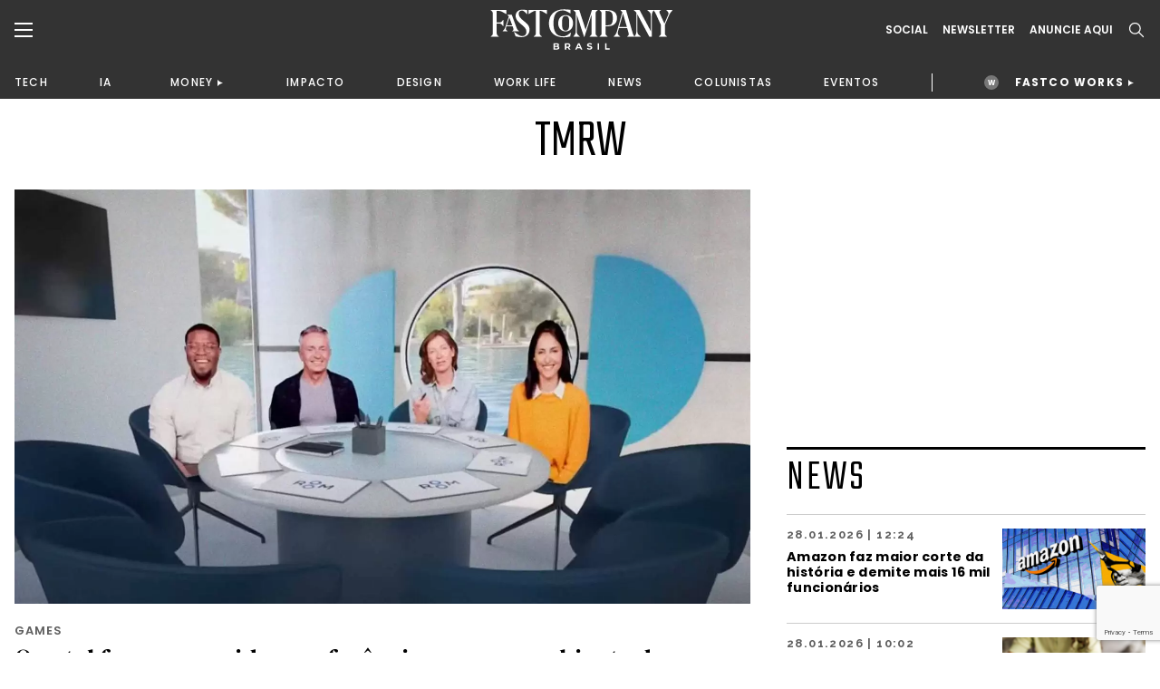

--- FILE ---
content_type: text/html;charset=UTF-8
request_url: https://fastcompanybrasil.com/tag/tmrw/
body_size: 22697
content:
<!DOCTYPE html><html
lang=pt-BR><head><meta
http-equiv="Content-Type" content="text/html; charset=UTF-8"><meta
name="viewport" content="width=device-width, initial-scale=1.0, user-scalable=0"><link
rel=profile href=http://gmpg.org/xfn/11><link
rel=pingback href=https://fastcompanybrasil.com/xmlrpc.php><meta
name='robots' content='index, follow, max-image-preview:large, max-snippet:-1, max-video-preview:-1'> <script data-cfasync=false data-pagespeed-no-defer>var gtm4wp_datalayer_name="dataLayer";var dataLayer=dataLayer||[];</script> <title>TMRW | Fast Company Brasil</title><link
rel=canonical href=https://fastcompanybrasil.com/tag/tmrw/ ><meta
property="og:locale" content="pt_BR"><meta
property="og:type" content="article"><meta
property="og:title" content="TMRW | Fast Company Brasil"><meta
property="og:url" content="https://fastcompanybrasil.com/tag/tmrw/"><meta
property="og:site_name" content="Fast Company Brasil"><meta
name="twitter:card" content="summary_large_image"> <script type=application/ld+json class=yoast-schema-graph>{"@context":"https://schema.org","@graph":[{"@type":"CollectionPage","@id":"https://fastcompanybrasil.com/tag/tmrw/","url":"https://fastcompanybrasil.com/tag/tmrw/","name":"TMRW | Fast Company Brasil","isPartOf":{"@id":"https://fastcompanybrasil.com/#website"},"primaryImageOfPage":{"@id":"https://fastcompanybrasil.com/tag/tmrw/#primaryimage"},"image":{"@id":"https://fastcompanybrasil.com/tag/tmrw/#primaryimage"},"thumbnailUrl":"https://fastcompanybrasil.com/wp-content/uploads/2022/10/videoconferencias_games.jpg","inLanguage":"pt-BR"},{"@type":"ImageObject","inLanguage":"pt-BR","@id":"https://fastcompanybrasil.com/tag/tmrw/#primaryimage","url":"https://fastcompanybrasil.com/wp-content/uploads/2022/10/videoconferencias_games.jpg","contentUrl":"https://fastcompanybrasil.com/wp-content/uploads/2022/10/videoconferencias_games.jpg","width":1600,"height":900,"caption":"Crédito: Teaser Experience Room 3D"},{"@type":"WebSite","@id":"https://fastcompanybrasil.com/#website","url":"https://fastcompanybrasil.com/","name":"Fast Company Brasil","description":"O Futuro dos Negócios | Inovação, Tecnologia, Business, Work Life, Design","alternateName":"FCBR","potentialAction":[{"@type":"SearchAction","target":{"@type":"EntryPoint","urlTemplate":"https://fastcompanybrasil.com/?s={search_term_string}"},"query-input":{"@type":"PropertyValueSpecification","valueRequired":true,"valueName":"search_term_string"}}],"inLanguage":"pt-BR"}]}</script> <link
rel=dns-prefetch href=//www.youtube.com><link
rel=alternate type=application/rss+xml title="Feed para Fast Company Brasil &raquo;" href=https://fastcompanybrasil.com/feed/ ><link
rel=alternate type=application/rss+xml title="Feed de tag para Fast Company Brasil &raquo; TMRW" href=https://fastcompanybrasil.com/tag/tmrw/feed/ ><style id=wp-img-auto-sizes-contain-inline-css>img:is([sizes=auto i],[sizes^="auto," i]){contain-intrinsic-size:3000px 1500px}</style><style id=wp-block-library-inline-css>/*<![CDATA[*/:root{--wp-block-synced-color:#7a00df;--wp-block-synced-color--rgb:122,0,223;--wp-bound-block-color:var(--wp-block-synced-color);--wp-editor-canvas-background:#ddd;--wp-admin-theme-color:#007cba;--wp-admin-theme-color--rgb:0,124,186;--wp-admin-theme-color-darker-10:#006ba1;--wp-admin-theme-color-darker-10--rgb:0,107,160.5;--wp-admin-theme-color-darker-20:#005a87;--wp-admin-theme-color-darker-20--rgb:0,90,135;--wp-admin-border-width-focus:2px}@media (min-resolution:192dpi){:root{--wp-admin-border-width-focus:1.5px}}.wp-element-button{cursor:pointer}:root .has-very-light-gray-background-color{background-color:#eee}:root .has-very-dark-gray-background-color{background-color:#313131}:root .has-very-light-gray-color{color:#eee}:root .has-very-dark-gray-color{color:#313131}:root .has-vivid-green-cyan-to-vivid-cyan-blue-gradient-background{background:linear-gradient(135deg,#00d084,#0693e3)}:root .has-purple-crush-gradient-background{background:linear-gradient(135deg,#34e2e4,#4721fb 50%,#ab1dfe)}:root .has-hazy-dawn-gradient-background{background:linear-gradient(135deg,#faaca8,#dad0ec)}:root .has-subdued-olive-gradient-background{background:linear-gradient(135deg,#fafae1,#67a671)}:root .has-atomic-cream-gradient-background{background:linear-gradient(135deg,#fdd79a,#004a59)}:root .has-nightshade-gradient-background{background:linear-gradient(135deg,#330968,#31cdcf)}:root .has-midnight-gradient-background{background:linear-gradient(135deg,#020381,#2874fc)}:root{--wp--preset--font-size--normal:16px;--wp--preset--font-size--huge:42px}.has-regular-font-size{font-size:1em}.has-larger-font-size{font-size:2.625em}.has-normal-font-size{font-size:var(--wp--preset--font-size--normal)}.has-huge-font-size{font-size:var(--wp--preset--font-size--huge)}.has-text-align-center{text-align:center}.has-text-align-left{text-align:left}.has-text-align-right{text-align:right}.has-fit-text{white-space:nowrap!important}#end-resizable-editor-section{display:none}.aligncenter{clear:both}.items-justified-left{justify-content:flex-start}.items-justified-center{justify-content:center}.items-justified-right{justify-content:flex-end}.items-justified-space-between{justify-content:space-between}.screen-reader-text{border:0;clip-path:inset(50%);height:1px;margin:-1px;overflow:hidden;padding:0;position:absolute;width:1px;word-wrap:normal!important}.screen-reader-text:focus{background-color:#ddd;clip-path:none;color:#444;display:block;font-size:1em;height:auto;left:5px;line-height:normal;padding:15px
23px 14px;text-decoration:none;top:5px;width:auto;z-index:100000}html :where(.has-border-color){border-style:solid}html :where([style*=border-top-color]){border-top-style:solid}html :where([style*=border-right-color]){border-right-style:solid}html :where([style*=border-bottom-color]){border-bottom-style:solid}html :where([style*=border-left-color]){border-left-style:solid}html :where([style*=border-width]){border-style:solid}html :where([style*=border-top-width]){border-top-style:solid}html :where([style*=border-right-width]){border-right-style:solid}html :where([style*=border-bottom-width]){border-bottom-style:solid}html :where([style*=border-left-width]){border-left-style:solid}html :where(img[class*=wp-image-]){height:auto;max-width:100%}:where(figure){margin:0
0 1em}html :where(.is-position-sticky){--wp-admin--admin-bar--position-offset:var(--wp-admin--admin-bar--height,0px)}@media screen and (max-width:600px){html:where(.is-position-sticky){--wp-admin--admin-bar--position-offset:0px}}/*]]>*/</style><style id=classic-theme-styles-inline-css>/*! This file is auto-generated */
.wp-block-button__link{color:#fff;background-color:#32373c;border-radius:9999px;box-shadow:none;text-decoration:none;padding:calc(.667em + 2px) calc(1.333em + 2px);font-size:1.125em}.wp-block-file__button{background:#32373c;color:#fff;text-decoration:none}</style><link
rel=stylesheet id=contact-form-7-css href='https://fastcompanybrasil.com/wp-content/plugins/contact-form-7/includes/css/styles.css?ver=6.1.4' type=text/css media=all><link
rel=stylesheet id=wpcf7-redirect-script-frontend-css href='https://fastcompanybrasil.com/wp-content/plugins/wpcf7-redirect/build/assets/frontend-script.css?ver=2c532d7e2be36f6af233' type=text/css media=all><link
rel=stylesheet id=theme-css-bundle-css href='https://fastcompanybrasil.com/wp-content/themes/FastCompany/dist/styles/frontend.min.css?ver=1767799738' type=text/css media=all><link
rel=stylesheet id=theme-styles-css href='https://fastcompanybrasil.com/wp-content/themes/FastCompany/style.css?ver=1767799738' type=text/css media=all><link
rel=stylesheet id=fcbr-slick-css-css href='https://fastcompanybrasil.com/wp-content/plugins/fcbr-gallery-videos/inc/assets/css/slick.css?ver=6.9' type=text/css media=all> <script src="https://fastcompanybrasil.com/wp-includes/js/jquery/jquery.min.js?ver=3.7.1" id=jquery-core-js></script> <script src="https://fastcompanybrasil.com/wp-includes/js/jquery/jquery-migrate.min.js?ver=3.4.1" id=jquery-migrate-js></script> <script id=data-layer-async-js-js-extra>var objDataLayer={"type":"default","news_tittle":"Que tal fazer suas videoconfer\u00eancias em um ambiente de videogame?","news_date":"2022-10-28","news_category":"GAMES","author_id":"110","user_logged":"","user_id":"0"};</script> <script src="https://fastcompanybrasil.com/wp-content/themes/FastCompany/app/hooks/gtag-data-layer/add-data-layer.js?ver=6.9" id=data-layer-async-js-js></script> <script src="https://fastcompanybrasil.com/wp-content/plugins/fcbr-gallery-videos/inc/assets/js/www-widgetapi.js?ver=6.9" id=www-widgetapi-script-js></script> <script src="//www.youtube.com/player_api?ver=6.9" id=youtube-api-js></script> <script src="https://fastcompanybrasil.com/wp-content/plugins/fcbr-gallery-videos/inc/assets/js/slick.min.js?ver=6.9" id=fcbr-slick-js-js></script> <script src="https://fastcompanybrasil.com/wp-content/plugins/fcbr-gallery-videos/inc/assets/js/scripts-galeria.js?ver=6.9" id=fcbr-galeria-videos-js-js></script> <script src="https://fastcompanybrasil.com/wp-content/plugins/fcbr-gallery-videos/inc/assets/js/scripts-pagina.js?ver=6.9" id=fcbr-pagina-videos-js-js></script> <script src="https://fastcompanybrasil.com/wp-content/plugins/fcbr-more-like-this/inc/assets/js/scripts.js?ver=6.9" id=fcbr-more-like-this-js-js></script> <script src="https://fastcompanybrasil.com/wp-content/plugins/fcbr-news/inc/assets/js/isMobile.js?ver=6.9" id=fcbr-ismobile-js-js></script> <script src="https://fastcompanybrasil.com/wp-content/plugins/fcbr-news/inc/assets/js/scripts.js?ver=6.9" id=fcbr-news-js-js></script> <script src="https://fastcompanybrasil.com/wp-content/plugins/fcbr-related-posts/inc/assets/js/scripts.js?ver=6.9" id=fcbr-related-posts-js-js></script> <script src="https://fastcompanybrasil.com/wp-content/plugins/fcbr-slider/inc/assets/js/scripts.js?ver=6.9" id=fcbr-slider-js-js></script> <script src="https://fastcompanybrasil.com/wp-content/plugins/fcbr-social-share/inc/assets/js/scripts.js?ver=6.9" id=fcbr-social-share-js-js></script> <link
rel=EditURI type=application/rsd+xml title=RSD href=https://fastcompanybrasil.com/xmlrpc.php?rsd><meta
name="generator" content="WordPress 6.9"> <script>var fcbr_plugin_videos_path='https://fastcompanybrasil.com/wp-content/plugins/fcbr-gallery-videos';</script> <script>var fcbr_plugin_news_path='https://fastcompanybrasil.com/wp-content/plugins/fcbr-news';</script> <script>var fcbr_plugin_path='https://fastcompanybrasil.com/wp-content/plugins/fcbr-related-posts';</script> <script>var fcbr_plugin_slider_path='https://fastcompanybrasil.com/wp-content/plugins/fcbr-slider';var speed_slider_fcbr='4';var copost='';</script> <script>var fcbr_plugin_social_share_path='https://fastcompanybrasil.com/wp-content/plugins/fcbr-social-share';</script> <script src=https://cdn.onesignal.com/sdks/web/v16/OneSignalSDK.page.js defer></script> <script>window.OneSignalDeferred=window.OneSignalDeferred||[];OneSignalDeferred.push(async function(OneSignal){await OneSignal.init({appId:"a1ad658c-ede3-41d7-b138-d61d4e16b379",serviceWorkerOverrideForTypical:true,path:"https://fastcompanybrasil.com/wp-content/plugins/onesignal-free-web-push-notifications/sdk_files/",serviceWorkerParam:{scope:"/wp-content/plugins/onesignal-free-web-push-notifications/sdk_files/push/onesignal/"},serviceWorkerPath:"OneSignalSDKWorker.js",});});if(navigator.serviceWorker){navigator.serviceWorker.getRegistrations().then((registrations)=>{registrations.forEach((registration)=>{if(registration.active&&registration.active.scriptURL.includes('OneSignalSDKWorker.js.php')){registration.unregister().then((success)=>{if(success){console.log('OneSignalSW: Successfully unregistered:',registration.active.scriptURL);}else{console.log('OneSignalSW: Failed to unregister:',registration.active.scriptURL);}});}});}).catch((error)=>{console.error('Error fetching service worker registrations:',error);});}</script> 
 <script data-cfasync=false data-pagespeed-no-defer>var dataLayer_content={"pagePostType":"post","pagePostType2":"tag-post"};dataLayer.push(dataLayer_content);</script> <script data-cfasync=false data-pagespeed-no-defer>(function(w,d,s,l,i){w[l]=w[l]||[];w[l].push({'gtm.start':new Date().getTime(),event:'gtm.js'});var f=d.getElementsByTagName(s)[0],j=d.createElement(s),dl=l!='dataLayer'?'&l='+l:'';j.async=true;j.src='//www.googletagmanager.com/gtm.js?id='+i+dl;f.parentNode.insertBefore(j,f);})(window,document,'script','dataLayer','GTM-P2Z9N48');</script>  <script async
        src=https://news.google.com/swg/js/v1/swg-basic.js></script> <script>(self.SWG_BASIC=self.SWG_BASIC||[]).push(basicSubscriptions=>{basicSubscriptions.init({type:"NewsArticle",isPartOfType:["Product"],isPartOfProductId:"CAowkKCyCw:openaccess",clientOptions:{theme:"light",lang:"pt-BR"},});});</script> <script async src=https://news.google.com/swg/js/v1/swg.js></script> <script>(self.SWG=self.SWG||[]).push(function(subscriptions){subscriptions.init('CAowkKCyCw');});</script> <meta
name="google-adsense-account" content="ca-pub-2287237259272788"> <script>(function(w,d,s,l,i){w[l]=w[l]||[];w[l].push({'gtm.start':new Date().getTime(),event:'gtm.js'});var f=d.getElementsByTagName(s)[0],j=d.createElement(s),dl=l!='dataLayer'?'&l='+l:'';j.async=true;j.src='https://www.googletagmanager.com/gtm.js?id='+i+dl;f.parentNode.insertBefore(j,f);})(window,document,'script','dataLayer','GTM-NDTB6ST');</script>  <script>(function(n,v,g){o='Navegg';if(!n[o]){a=v.createElement('script');a.src=g;b=document.getElementsByTagName('script')[0];b.parentNode.insertBefore(a,b);n[o]=n[o]||function(parms){n[o].q=n[o].q||[];n[o].q.push([this,parms])};}})
(window,document,'https://tag.navdmp.com/universal.min.js');window.naveggReady=window.naveggReady||[];window.nvg87538=new Navegg({acc:87538});</script> <meta
name="msvalidate.01" content="7EA7B4CEDA398C42510678E519C9F415"> <script async src="https://pagead2.googlesyndication.com/pagead/js/adsbygoogle.js?client=ca-pub-2287237259272788"
     crossorigin=anonymous></script> <link
rel=icon href=https://fastcompanybrasil.com/wp-content/uploads/2022/05/favicon-150x150.jpeg sizes=32x32><link
rel=icon href=https://fastcompanybrasil.com/wp-content/uploads/2022/05/favicon.jpeg sizes=192x192><link
rel=apple-touch-icon href=https://fastcompanybrasil.com/wp-content/uploads/2022/05/favicon.jpeg><meta
name="msapplication-TileImage" content="https://fastcompanybrasil.com/wp-content/uploads/2022/05/favicon.jpeg"><style id=wp-custom-css>.wpcf7-submit{background-color:#EE5B25;color:#FFF;border-radius:8px;font-weight:600;padding:16px
32px;display:block;cursor:pointer}.wpcf7-response-output{color:#BCBCBC !important}.block_newsletter .container form
input{padding: .75rem .5rem;max-width:100%;margin-bottom:10px}</style></head><body
id=que-tal-fazer-suas-videoconfer-ncias-em-um-ambiente-de-videogame- class="archive tag tag-tmrw tag-5035 wp-theme-FastCompany"><noscript><iframe
src="https://www.googletagmanager.com/ns.html?id=GTM-P2Z9N48" height=0 width=0 style=display:none;visibility:hidden aria-hidden=true></iframe></noscript><header
class=page-header><div
class=page-header__container><div
class=container><div
class=wrapper><div
class=wrapper--left>
<a
href=# class="dropdown--menu__icon left--navbar__open">
<svg>
<use
xlink:href=#burguer />
</svg>
</a>
<span
class="search--menu__icon search--header__icon">
<svg>
<use
xlink:href=#search />
</svg>
</span></div><div
class=wrapper--logo>
<a
href=https://fastcompanybrasil.com/ class=logo>
<img
src=https://fastcompanybrasil.com/wp-content/uploads/2021/11/Logo_White.svg class=logotipo>
</a></div><div
class=wrapper--right><div
class=social--icons>
<a
href=# class="hidden md:block">Social</a><div
class=social--icons__links>
<a
href=https://www.facebook.com/fastcompanybra/ target=_blank>
<svg>
<use
xlink:href=#facebook-brand />
</svg>
</a>
<a
href=https://twitter.com/fastcompanybra target=_blank>
<svg>
<use
xlink:href=#x-brand />
</svg>
</a>
<a
href=https://www.instagram.com/fastcompanybrasil/ target=_blank>
<svg>
<use
xlink:href=#instagram-brand />
</svg>
</a>
<a
href=https://www.youtube.com/fastcompanybrasil target=_blank>
<svg>
<use
xlink:href=#youtube-brand />
</svg>
</a>
<a
href=https://www.linkedin.com/company/fast-company-brasil/ target=_blank>
<svg>
<use
xlink:href=#linkedin-brand />
</svg>
</a>
<a
href=https://www.tiktok.com/@fastcompanybr target=_blank>
<svg>
<use
xlink:href=#tiktok-brand />
</svg>
</a></div></div>
<a
href=# class="wrapper--right__newsletter collapse--modal"
data-collapse-target=newslleter-header>
Newsletter<div
class="newsletter--modal collapse--modal__target" id=newslleter-header><div
class=newsletter--modal__container><div
class="wpcf7 no-js" id=wpcf7-f2569-o1 lang=pt-BR dir=ltr data-wpcf7-id=2569><div
class=screen-reader-response><p
role=status aria-live=polite aria-atomic=true></p><ul></ul></div><form
action=/tag/tmrw/#wpcf7-f2569-o1 method=post class="wpcf7-form init 17c59db7bdfa cmatic-conn cmatic-aud-3 cmatic-mapd1-4 cmatic-v0972 cmatic-sent-216 cmatic-total-72680" aria-label="Formulários de contato" novalidate=novalidate data-status=init><fieldset
class=hidden-fields-container><input
type=hidden name=_wpcf7 value=2569><input
type=hidden name=_wpcf7_version value=6.1.4><input
type=hidden name=_wpcf7_locale value=pt_BR><input
type=hidden name=_wpcf7_unit_tag value=wpcf7-f2569-o1><input
type=hidden name=_wpcf7_container_post value=0><input
type=hidden name=_wpcf7_posted_data_hash value><input
type=hidden name=_wpcf7_recaptcha_response value></fieldset><p><label
aria-label=Email><span
class=wpcf7-form-control-wrap data-name=your-email><input
size=40 maxlength=400 class="wpcf7-form-control wpcf7-email wpcf7-validates-as-required wpcf7-text wpcf7-validates-as-email" aria-required=true aria-invalid=false placeholder=EMAIL* value type=email name=your-email></span></label></p><p><input
class="wpcf7-form-control wpcf7-submit has-spinner" type=submit value=INSCREVA-SE></p><div
class=wpcf7-response-output aria-hidden=true></div></form></div></div></div>
</a>
<a
href=https://fastcompanybrasil.com/midia-kit/ class="hidden md:block">ANUNCIE AQUI</a>
<a
href=# class="wrapper--right__search search--header__icon">
<svg>
<use
xlink:href=#search />
</svg>
</a></div></div></div></div><nav
class=wrapper--nav__container><div
class=container><nav
class=wrapper--nav><ul>
<li><a
href=https://fastcompanybrasil.com/tech/ >TECH</a></li><li><a
href=https://fastcompanybrasil.com/ia/ >IA</a></li><li
class=navbar-collapse-item><div
class=navbar-collapse__master><a
href=https://fastcompanybrasil.com/money/ >MONEY</a></div><div
class=navbar-collapse__container><ul><li><a
href=https://fastcompanybrasil.com/fastco-money/webcast-na-ponta-do-lapis/ >WEBCAST</a></li></ul></div></li><li><a
href=https://fastcompanybrasil.com/impacto/ >IMPACTO</a></li><li><a
href=https://fastcompanybrasil.com/design/ >DESIGN</a></li><li><a
href=https://fastcompanybrasil.com/worklife/ >WORK LIFE</a></li><li><a
href=https://fastcompanybrasil.com/news/ >NEWS</a></li><li><a
href=https://fastcompanybrasil.com/colunistas/ >COLUNISTAS</a></li><li><a
href=https://fastcompanybrasil.com/eventos/ >EVENTOS</a></li>
<li
class=nav-divider></li>
<li
class="navbar-collapse-item highlight"><div
class=navbar-collapse__master>
<a
href=https://fastcompanybrasil.com/fastco-works/ >FASTCO WORKS</a></div><div
class=navbar-collapse__container><ul>
<li><a
href=http://fastcompanybrasil.com/fastco-works/a-revolucao-da-tv-aberta-com-a-dtv/ >GLOBO</a></li><li><a
href=https://fastcompanybrasil.com/fastco-works/kwai-summit-onde-a-inovacao-encontra-a-cultura-brasileira/ >KWAI</a></li></ul></div>
</li></ul></nav></div></nav><meta
name="google-adsense-account" content="ca-pub-2287237259272788"> <script>(function(w,d,s,l,i){w[l]=w[l]||[];w[l].push({'gtm.start':new Date().getTime(),event:'gtm.js'});var f=d.getElementsByTagName(s)[0],j=d.createElement(s),dl=l!='dataLayer'?'&l='+l:'';j.async=true;j.src='https://www.googletagmanager.com/gtm.js?id='+i+dl;f.parentNode.insertBefore(j,f);})(window,document,'script','dataLayer','GTM-NDTB6ST');</script>  <script>(function(n,v,g){o='Navegg';if(!n[o]){a=v.createElement('script');a.src=g;b=document.getElementsByTagName('script')[0];b.parentNode.insertBefore(a,b);n[o]=n[o]||function(parms){n[o].q=n[o].q||[];n[o].q.push([this,parms])};}})
(window,document,'https://tag.navdmp.com/universal.min.js');window.naveggReady=window.naveggReady||[];window.nvg87538=new Navegg({acc:87538});</script> <meta
name="msvalidate.01" content="7EA7B4CEDA398C42510678E519C9F415"> <script async src="https://pagead2.googlesyndication.com/pagead/js/adsbygoogle.js?client=ca-pub-2287237259272788"
     crossorigin=anonymous></script> </header><section
class="left--navbar hidden"><div
class=left--navbar__close>
<svg>
<use
xlink:href=#close></use>
</svg></div><nav
class=menu-esquerda-container><ul
id=menu-esquerda class=left--navbar__primary><li
id=menu-item-21858 class="menu-item menu-item-type-post_type menu-item-object-page menu-item-home menu-item-21858"><a
href=https://fastcompanybrasil.com/ >HOMEPAGE</a></li>
<li
id=menu-item-22881 class="menu-item menu-item-type-post_type menu-item-object-page menu-item-has-children menu-item-22881"><a
href=https://fastcompanybrasil.com/fastco-works/ >FASTCO WORKS</a><ul
class=sub-menu>
<li
id=menu-item-238780 class="menu-item menu-item-type-custom menu-item-object-custom menu-item-238780"><a
href=http://fastcompanybrasil.com/fastco-works/a-revolucao-da-tv-aberta-com-a-dtv/ >GLOBO</a></li>
<li
id=menu-item-241854 class="menu-item menu-item-type-custom menu-item-object-custom menu-item-241854"><a
href=https://fastcompanybrasil.com/fastco-works/kwai-summit-onde-a-inovacao-encontra-a-cultura-brasileira/ >KWAI</a></li></ul>
</li>
<li
id=menu-item-525 class="menu-item menu-item-type-taxonomy menu-item-object-category menu-item-525"><a
href=https://fastcompanybrasil.com/tech/ >TECH</a></li>
<li
id=menu-item-125200 class="menu-item menu-item-type-custom menu-item-object-custom menu-item-125200"><a
href=https://fastcompanybrasil.com/ia/ >IA</a></li>
<li
id=menu-item-112047 class="menu-item menu-item-type-custom menu-item-object-custom menu-item-has-children menu-item-112047"><a
href=https://fastcompanybrasil.com/money/ >MONEY</a><ul
class=sub-menu>
<li
id=menu-item-232192 class="menu-item menu-item-type-custom menu-item-object-custom menu-item-232192"><a
href=https://fastcompanybrasil.com/fastco-money/webcast-na-ponta-do-lapis/ >WEBCAST</a></li></ul>
</li>
<li
id=menu-item-523 class="menu-item menu-item-type-taxonomy menu-item-object-category menu-item-523"><a
href=https://fastcompanybrasil.com/impacto/ >IMPACTO</a></li>
<li
id=menu-item-120803 class="menu-item menu-item-type-taxonomy menu-item-object-category menu-item-120803"><a
href=https://fastcompanybrasil.com/design/ >DESIGN</a></li>
<li
id=menu-item-23099 class="menu-item menu-item-type-taxonomy menu-item-object-category menu-item-23099"><a
href=https://fastcompanybrasil.com/worklife/ >WORK LIFE</a></li>
<li
id=menu-item-41187 class="menu-item menu-item-type-taxonomy menu-item-object-category menu-item-41187"><a
href=https://fastcompanybrasil.com/esg/ >ESG</a></li>
<li
id=menu-item-524 class="menu-item menu-item-type-taxonomy menu-item-object-category menu-item-524"><a
href=https://fastcompanybrasil.com/news/ >NEWS</a></li>
<li
id=menu-item-21935 class="menu-item menu-item-type-post_type menu-item-object-page menu-item-has-children menu-item-21935"><a
href=https://fastcompanybrasil.com/eventos/ >EVENTOS</a><ul
class=sub-menu>
<li
id=menu-item-233448 class="menu-item menu-item-type-custom menu-item-object-custom menu-item-233448"><a
href=https://fastcompanybrasil.com/evento/innovation-festival-brasil-2025/ >INNO FEST BRASIL 2025</a></li>
<li
id=menu-item-216745 class="menu-item menu-item-type-custom menu-item-object-custom menu-item-216745"><a
href=https://fastcompanybrasil.com/evento/the-human-leaders-premiacao/ >THE HUMAN LEADERS 2025</a></li>
<li
id=menu-item-220596 class="menu-item menu-item-type-custom menu-item-object-custom menu-item-220596"><a
href=https://fastcompanybrasil.com/evento/cannes-lions-2025/ >CANNES LIONS 2025</a></li>
<li
id=menu-item-214050 class="menu-item menu-item-type-custom menu-item-object-custom menu-item-214050"><a
href=https://fastcompanybrasil.com/evento/web-summit-rio-2025/ >WEB SUMMIT RIO 2025</a></li>
<li
id=menu-item-154702 class="menu-item menu-item-type-custom menu-item-object-custom menu-item-154702"><a
href=https://fastcompanybrasil.com/evento/urban-innovation-week-2025/ >URBAN INNOVATION WEEK</a></li>
<li
id=menu-item-133426 class="menu-item menu-item-type-custom menu-item-object-custom menu-item-133426"><a
href=https://fastcompanybrasil.com/evento/sxsw-2025/ >SXSW 2025</a></li>
<li
id=menu-item-118985 class="menu-item menu-item-type-custom menu-item-object-custom menu-item-118985"><a
href=https://fastcompanybrasil.com/evento/ces-2025/ >CES 2025</a></li>
<li
id=menu-item-110291 class="menu-item menu-item-type-custom menu-item-object-custom menu-item-110291"><a
href=https://fastcompanybrasil.com/evento/festival-do-clube-de-criacao-2024/ >FESTIVAL DO CLUBE DE CRIAÇÃO 2024</a></li>
<li
id=menu-item-102263 class="menu-item menu-item-type-custom menu-item-object-custom menu-item-102263"><a
href=https://fastcompanybrasil.com/evento/innovation-festival-2024-ny/ >INNOVATION FESTIVAL NY 2024</a></li>
<li
id=menu-item-92518 class="menu-item menu-item-type-custom menu-item-object-custom menu-item-92518"><a
href=https://fastcompanybrasil.com/evento/cannes-lions-2024/ >CANNES LIONS 2024</a></li>
<li
id=menu-item-88946 class="menu-item menu-item-type-custom menu-item-object-custom menu-item-88946"><a
href=https://fastcompanybrasil.com/evento/web-summit-rio-2024/ >WEB SUMMIT RIO 2024</a></li>
<li
id=menu-item-72804 class="menu-item menu-item-type-post_type menu-item-object-evento menu-item-72804"><a
href=https://fastcompanybrasil.com/evento/sxsw-2024/ >SXSW 2024</a></li>
<li
id=menu-item-59916 class="menu-item menu-item-type-post_type menu-item-object-evento menu-item-59916"><a
href=https://fastcompanybrasil.com/evento/innovation-festival-brasil-2023/ >INNO FEST BRASIL 2023</a></li>
<li
id=menu-item-63567 class="menu-item menu-item-type-post_type menu-item-object-evento menu-item-63567"><a
href=https://fastcompanybrasil.com/evento/recnplay/ >REC’N’PLAY</a></li>
<li
id=menu-item-54138 class="menu-item menu-item-type-post_type menu-item-object-evento menu-item-54138"><a
href=https://fastcompanybrasil.com/evento/cannes-lions-2023/ >CANNES LIONS 2023</a></li>
<li
id=menu-item-51460 class="menu-item menu-item-type-post_type menu-item-object-evento menu-item-51460"><a
href=https://fastcompanybrasil.com/evento/web-summit-rio-2023/ >Web Summit Rio 2023</a></li>
<li
id=menu-item-41181 class="menu-item menu-item-type-post_type menu-item-object-evento menu-item-41181"><a
href=https://fastcompanybrasil.com/evento/sxsw-2023/ >SXSW 2023</a></li>
<li
id=menu-item-53193 class="menu-item menu-item-type-post_type menu-item-object-page menu-item-53193"><a
href=https://fastcompanybrasil.com/novas-liderancas/ >NOVAS LIDERANÇAS</a></li>
<li
id=menu-item-35614 class="menu-item menu-item-type-post_type menu-item-object-evento menu-item-35614"><a
href=https://fastcompanybrasil.com/evento/innovation-festival-2022/ >INNO FESTIVAL BRASIL 2022</a></li>
<li
id=menu-item-21936 class="menu-item menu-item-type-post_type menu-item-object-evento menu-item-21936"><a
href=https://fastcompanybrasil.com/evento/sxsw-2022/ >SXSW 2022</a></li>
<li
id=menu-item-21937 class="menu-item menu-item-type-post_type menu-item-object-evento menu-item-21937"><a
href=https://fastcompanybrasil.com/evento/nrf-2022/ >NRF 2022</a></li></ul>
</li></ul></nav><nav
class=menu-esquerda-secundario-container><ul
id=menu-esquerda-secundario class=left--navbar__secondary><li
id=menu-item-22878 class="menu-item menu-item-type-post_type menu-item-object-page menu-item-22878"><a
href=https://fastcompanybrasil.com/videos/ >VIDEOS</a></li>
<li
id=menu-item-69993 class="menu-item menu-item-type-post_type menu-item-object-page menu-item-69993"><a
href=https://fastcompanybrasil.com/midia-kit/ >PUBLICIDADE</a></li>
<li
id=menu-item-48860 class="menu-item menu-item-type-post_type menu-item-object-page menu-item-48860"><a
href=https://fastcompanybrasil.com/fastco-works-archive/ >FASTCO WORKS ARCHIVE</a></li></ul></nav><div
class=left--navbar__subscribe>
<a
href=https://fastcompanybrasil.com/newsletter>
Newsletter
</a></div><div
class=left--navbar__follow>
<a
href=#>Follow us:</a><ul
class=left--navbar__social>
<li>
<a
href=https://www.facebook.com/fastcompanybra/ target=_blank>
<svg>
<use
xlink:href=#facebook-brand />
</svg>
</a></li>
<li>
<a
href=https://twitter.com/fastcompanybra target=_blank>
<svg>
<use
xlink:href=#twitter-brand />
</svg>
</a></li>
<li>
<a
href=https://www.instagram.com/fastcompanybrasil/ target=_blank>
<svg>
<use
xlink:href=#instagram-brand />
</svg>
</a></li>
<li>
<a
href=https://www.youtube.com/fastcompanybrasil target=_blank>
<svg>
<use
xlink:href=#youtube-brand />
</svg>
</a></li>
<li>
<a
href=https://www.linkedin.com/company/fast-company-brasil/ target=_blank>
<svg>
<use
xlink:href=#linkedin-brand />
</svg>
</a>
</li>
<li>
<a
href=https://www.tiktok.com/@fastcompanybr target=_blank>
<svg>
<use
xlink:href=#tiktok-brand />
</svg>
</a>
</li></ul></div></section><div
class=header-space></div><div
class=search_container><div
class=search_header><div
class=container>
<a
href=https://fastcompanybrasil.com/ class=search_header-logo>
<img
src=https://fastcompanybrasil.com/wp-content/uploads/2021/11/Logo_White.svg class=logotipo>
</a><div
class=search_header-input>
<input
type=text class=search_input name=search_input placeholder="Digite aqui o que procura" data-url=https://fastcompanybrasil.com/ ></div>
<span
class="close_search search_links">
<svg
xmlns=http://www.w3.org/2000/svg viewBox="0 0 384 512">
<path
d="M376.6 427.5c11.31 13.58 9.484 33.75-4.094 45.06c-5.984 4.984-13.25 7.422-20.47 7.422c-9.172 0-18.27-3.922-24.59-11.52L192 305.1l-135.4 162.5c-6.328 7.594-15.42 11.52-24.59 11.52c-7.219 0-14.48-2.438-20.47-7.422c-13.58-11.31-15.41-31.48-4.094-45.06l142.9-171.5L7.422 84.5C-3.891 70.92-2.063 50.75 11.52 39.44c13.56-11.34 33.73-9.516 45.06 4.094L192 206l135.4-162.5c11.3-13.58 31.48-15.42 45.06-4.094c13.58 11.31 15.41 31.48 4.094 45.06l-142.9 171.5L376.6 427.5z"/>
</svg>
</span></div></div><div
class=search--filter__total></div><div
class=wrapper--search><div
class=latest_stories><div
class=wrapper--loader><div
class=loader></div></div><div
class=search--title><h2>Últimas Histórias</h2><div
class=divisor></div></div><div
class=wrapper--search__post_container><div
class=wrapper--search__posts><div
class=wrapper--search__post><div
class=post--content><div
class=post--thumb>
<a
href=https://fastcompanybrasil.com/impacto/compra-consciente-como-identificar-empresas-que-fazem-greenwashing/ >
<img
width=1600 height=900 src=https://fastcompanybrasil.com/wp-content/webp-express/webp-images/uploads/2026/01/Compra-consciente-como-identificar-empresas-que-fazem-greenwashing.jpg.webp class="attachment-post-thumbnail size-post-thumbnail wp-post-image" alt="Palavra greenwashing no meio de plantas" decoding=async fetchpriority=high srcset="https://fastcompanybrasil.com/wp-content/webp-express/webp-images/uploads/2026/01/Compra-consciente-como-identificar-empresas-que-fazem-greenwashing.jpg.webp 1600w,  https://fastcompanybrasil.com/wp-content/webp-express/webp-images/uploads/2026/01/Compra-consciente-como-identificar-empresas-que-fazem-greenwashing-300x169.jpg.webp 300w,  https://fastcompanybrasil.com/wp-content/webp-express/webp-images/uploads/2026/01/Compra-consciente-como-identificar-empresas-que-fazem-greenwashing-1024x576.jpg.webp 1024w,  https://fastcompanybrasil.com/wp-content/webp-express/webp-images/uploads/2026/01/Compra-consciente-como-identificar-empresas-que-fazem-greenwashing-768x432.jpg.webp 768w,  https://fastcompanybrasil.com/wp-content/webp-express/webp-images/uploads/2026/01/Compra-consciente-como-identificar-empresas-que-fazem-greenwashing-1536x864.jpg.webp 1536w" sizes="(max-width: 1600px) 100vw, 1600px">	 </a></div><div
class=post--description><div
class=post--title>
<a
href=https://fastcompanybrasil.com/impacto/compra-consciente-como-identificar-empresas-que-fazem-greenwashing/ >
Compra consciente: como identificar empresas que fazem greenwashing?	</a></div><div
class=post--resume>
<span>31.01.2026 | 10:00 AM</span> Em um cenário de crescente preocupação ambiental, consumidores brasileiros enfrentam um desafio de como diferenciar iniciativas sustentáveis reais de estratégias de marketing enganosas. Com discursos</div></div></div></div><hr
class=search--separator-item><div
class=wrapper--search__post><div
class=post--content><div
class=post--thumb>
<a
href=https://fastcompanybrasil.com/worklife/por-que-cancelar-uma-reuniao-da-tanto-alivio/ >
<img
width=1600 height=900 src=https://fastcompanybrasil.com/wp-content/uploads/2026/01/KV-19-1.jpg class="attachment-post-thumbnail size-post-thumbnail wp-post-image" alt="Por que cancelar uma reunião dá tanto alívio" decoding=async srcset="https://fastcompanybrasil.com/wp-content/uploads/2026/01/KV-19-1.jpg 1600w,  https://fastcompanybrasil.com/wp-content/webp-express/webp-images/uploads/2026/01/KV-19-1-300x169.jpg.webp 300w,  https://fastcompanybrasil.com/wp-content/webp-express/webp-images/uploads/2026/01/KV-19-1-1024x576.jpg.webp 1024w,  https://fastcompanybrasil.com/wp-content/webp-express/webp-images/uploads/2026/01/KV-19-1-768x432.jpg.webp 768w,  https://fastcompanybrasil.com/wp-content/webp-express/webp-images/uploads/2026/01/KV-19-1-1536x864.jpg.webp 1536w" sizes="(max-width: 1600px) 100vw, 1600px">	 </a></div><div
class=post--description><div
class=post--title>
<a
href=https://fastcompanybrasil.com/worklife/por-que-cancelar-uma-reuniao-da-tanto-alivio/ >
Por que cancelar uma reunião dá tanto alívio	</a></div><div
class=post--resume>
<span>31.01.2026 | 07:06 AM</span> Por que cancelar uma reunião dá tanto alívio</div></div></div></div><hr
class=search--separator-item><div
class=wrapper--search__post><div
class=post--content><div
class=post--thumb>
<a
href=https://fastcompanybrasil.com/money/programa-transforma-cientistas-em-fundadores-de-startups/ >
<img
width=1600 height=900 src=https://fastcompanybrasil.com/wp-content/uploads/2026/01/kv-24-1.jpg class="attachment-post-thumbnail size-post-thumbnail wp-post-image" alt="Programa transforma cientistas em fundadores de startups" decoding=async srcset="https://fastcompanybrasil.com/wp-content/uploads/2026/01/kv-24-1.jpg 1600w,  https://fastcompanybrasil.com/wp-content/webp-express/webp-images/uploads/2026/01/kv-24-1-300x169.jpg.webp 300w,  https://fastcompanybrasil.com/wp-content/webp-express/webp-images/uploads/2026/01/kv-24-1-1024x576.jpg.webp 1024w,  https://fastcompanybrasil.com/wp-content/webp-express/webp-images/uploads/2026/01/kv-24-1-768x432.jpg.webp 768w,  https://fastcompanybrasil.com/wp-content/webp-express/webp-images/uploads/2026/01/kv-24-1-1536x864.jpg.webp 1536w" sizes="(max-width: 1600px) 100vw, 1600px">	 </a></div><div
class=post--description><div
class=post--title>
<a
href=https://fastcompanybrasil.com/money/programa-transforma-cientistas-em-fundadores-de-startups/ >
Programa transforma cientistas em fundadores de startups	</a></div><div
class=post--resume>
<span>31.01.2026 | 07:03 AM</span> Programa transforma cientistas em fundadores de startups</div></div></div></div><hr
class=search--separator-item><div
class=wrapper--search__post><div
class=post--content><div
class=post--thumb>
<a
href=https://fastcompanybrasil.com/ia/com-trump-aumenta-disseminacao-de-videos-criados-por-ia/ >
<img
width=1600 height=900 src=https://fastcompanybrasil.com/wp-content/uploads/2026/01/videos-falsos-criados-por-IA.jpg class="attachment-post-thumbnail size-post-thumbnail wp-post-image" alt="vídeos falsos criados por IA" decoding=async srcset="https://fastcompanybrasil.com/wp-content/uploads/2026/01/videos-falsos-criados-por-IA.jpg 1600w,  https://fastcompanybrasil.com/wp-content/webp-express/webp-images/uploads/2026/01/videos-falsos-criados-por-IA-300x169.jpg.webp 300w,  https://fastcompanybrasil.com/wp-content/webp-express/webp-images/uploads/2026/01/videos-falsos-criados-por-IA-1024x576.jpg.webp 1024w,  https://fastcompanybrasil.com/wp-content/webp-express/webp-images/uploads/2026/01/videos-falsos-criados-por-IA-768x432.jpg.webp 768w,  https://fastcompanybrasil.com/wp-content/webp-express/webp-images/uploads/2026/01/videos-falsos-criados-por-IA-1536x864.jpg.webp 1536w" sizes="(max-width: 1600px) 100vw, 1600px">	 </a></div><div
class=post--description><div
class=post--title>
<a
href=https://fastcompanybrasil.com/ia/com-trump-aumenta-disseminacao-de-videos-criados-por-ia/ >
Com Trump, aumenta disseminação de vídeos criados por IA	</a></div><div
class=post--resume>
<span>31.01.2026 | 07:02 AM</span> O governo do presidente Donald Trump não tem evitado compartilhar imagens geradas por IA nas redes sociais, adotando visuais cartunescos, memes e promovendo esse conteúdo</div></div></div></div><hr
class=search--separator-item><div
class=wrapper--search__post><div
class=post--content><div
class=post--thumb>
<a
href=https://fastcompanybrasil.com/ia/openai-aposta-em-anuncios-no-chatgpt-os-veiculos-podem-ganhar-com-isso/ >
<img
width=1600 height=900 src=https://fastcompanybrasil.com/wp-content/webp-express/webp-images/uploads/2026/01/OpenAI_ChatGPT_espelhado.jpg.webp class="attachment-post-thumbnail size-post-thumbnail wp-post-image" alt="logotipo da OpenAI/ ChatGPT em material espelhado" decoding=async srcset="https://fastcompanybrasil.com/wp-content/webp-express/webp-images/uploads/2026/01/OpenAI_ChatGPT_espelhado.jpg.webp 1600w,  https://fastcompanybrasil.com/wp-content/webp-express/webp-images/uploads/2026/01/OpenAI_ChatGPT_espelhado-300x169.jpg.webp 300w,  https://fastcompanybrasil.com/wp-content/webp-express/webp-images/uploads/2026/01/OpenAI_ChatGPT_espelhado-1024x576.jpg.webp 1024w,  https://fastcompanybrasil.com/wp-content/webp-express/webp-images/uploads/2026/01/OpenAI_ChatGPT_espelhado-768x432.jpg.webp 768w,  https://fastcompanybrasil.com/wp-content/webp-express/webp-images/uploads/2026/01/OpenAI_ChatGPT_espelhado-1536x864.jpg.webp 1536w" sizes="(max-width: 1600px) 100vw, 1600px">	 </a></div><div
class=post--description><div
class=post--title>
<a
href=https://fastcompanybrasil.com/ia/openai-aposta-em-anuncios-no-chatgpt-os-veiculos-podem-ganhar-com-isso/ >
OpenAI aposta em anúncios no ChatGPT: os veículos podem ganhar com isso?	</a></div><div
class=post--resume>
<span>31.01.2026 | 07:02 AM</span> Parece que a OpenAI está adotando a mentalidade de “ano novo, vida nova” quando o assunto é sua estratégia de negócios. Para abrir 2026, a</div></div></div></div><hr
class=search--separator-item><div
class=wrapper--search__post><div
class=post--content><div
class=post--thumb>
<a
href=https://fastcompanybrasil.com/veiculos-eletricos/esta-tecnologia-pode-evitar-apagoes-com-carros-eletricos/ >
<img
width=1600 height=900 src=https://fastcompanybrasil.com/wp-content/uploads/2026/01/KV-28-1.jpg class="attachment-post-thumbnail size-post-thumbnail wp-post-image" alt="Esta tecnologia pode evitar apagões com carros elétricos" decoding=async srcset="https://fastcompanybrasil.com/wp-content/uploads/2026/01/KV-28-1.jpg 1600w,  https://fastcompanybrasil.com/wp-content/webp-express/webp-images/uploads/2026/01/KV-28-1-300x169.jpg.webp 300w,  https://fastcompanybrasil.com/wp-content/webp-express/webp-images/uploads/2026/01/KV-28-1-1024x576.jpg.webp 1024w,  https://fastcompanybrasil.com/wp-content/webp-express/webp-images/uploads/2026/01/KV-28-1-768x432.jpg.webp 768w,  https://fastcompanybrasil.com/wp-content/webp-express/webp-images/uploads/2026/01/KV-28-1-1536x864.jpg.webp 1536w" sizes="(max-width: 1600px) 100vw, 1600px">	 </a></div><div
class=post--description><div
class=post--title>
<a
href=https://fastcompanybrasil.com/veiculos-eletricos/esta-tecnologia-pode-evitar-apagoes-com-carros-eletricos/ >
Esta tecnologia pode evitar apagões com carros elétricos	</a></div><div
class=post--resume>
<span>31.01.2026 | 07:01 AM</span> Esta tecnologia pode evitar apagões com carros elétricos</div></div></div></div><hr
class=search--separator-item><div
class=wrapper--search__post><div
class=post--content><div
class=post--thumb>
<a
href=https://fastcompanybrasil.com/worklife/microlearning-entenda-como-aprender-em-pequenas-doses-influencia-seu-cerebro/ >
<img
width=1600 height=900 src=https://fastcompanybrasil.com/wp-content/webp-express/webp-images/uploads/2026/01/Aprender-aos-poucos-funciona-Entenda-como-o-microlearning-influencia-o-cerebro-1.jpg.webp class="attachment-post-thumbnail size-post-thumbnail wp-post-image" alt="pessoa digitando em notebook" decoding=async srcset="https://fastcompanybrasil.com/wp-content/webp-express/webp-images/uploads/2026/01/Aprender-aos-poucos-funciona-Entenda-como-o-microlearning-influencia-o-cerebro-1.jpg.webp 1600w,  https://fastcompanybrasil.com/wp-content/webp-express/webp-images/uploads/2026/01/Aprender-aos-poucos-funciona-Entenda-como-o-microlearning-influencia-o-cerebro-1-300x169.jpg.webp 300w,  https://fastcompanybrasil.com/wp-content/webp-express/webp-images/uploads/2026/01/Aprender-aos-poucos-funciona-Entenda-como-o-microlearning-influencia-o-cerebro-1-1024x576.jpg.webp 1024w,  https://fastcompanybrasil.com/wp-content/webp-express/webp-images/uploads/2026/01/Aprender-aos-poucos-funciona-Entenda-como-o-microlearning-influencia-o-cerebro-1-768x432.jpg.webp 768w,  https://fastcompanybrasil.com/wp-content/webp-express/webp-images/uploads/2026/01/Aprender-aos-poucos-funciona-Entenda-como-o-microlearning-influencia-o-cerebro-1-1536x864.jpg.webp 1536w" sizes="(max-width: 1600px) 100vw, 1600px">	 </a></div><div
class=post--description><div
class=post--title>
<a
href=https://fastcompanybrasil.com/worklife/microlearning-entenda-como-aprender-em-pequenas-doses-influencia-seu-cerebro/ >
Microlearning: entenda como aprender em pequenas doses influencia seu cérebro	</a></div><div
class=post--resume>
<span>30.01.2026 | 06:11 PM</span> Em um cenário de mudanças rápidas no mercado de trabalho, empresas brasileiras têm buscado novas formas de capacitar suas equipes sem interromper a rotina nem</div></div></div></div><hr
class=search--separator-item><div
class=wrapper--search__post><div
class=post--content><div
class=post--thumb>
<a
href=https://fastcompanybrasil.com/tech/4-aspiradores-inteligentes-que-vao-transformar-a-limpeza-da-sua-casa/ >
<img
width=1600 height=900 src=https://fastcompanybrasil.com/wp-content/webp-express/webp-images/uploads/2026/01/Os-4-melhores-aspiradores-roboticos-de-2026.jpg.webp class="attachment-post-thumbnail size-post-thumbnail wp-post-image" alt="Robô aspirador de pó" decoding=async srcset="https://fastcompanybrasil.com/wp-content/webp-express/webp-images/uploads/2026/01/Os-4-melhores-aspiradores-roboticos-de-2026.jpg.webp 1600w,  https://fastcompanybrasil.com/wp-content/webp-express/webp-images/uploads/2026/01/Os-4-melhores-aspiradores-roboticos-de-2026-300x169.jpg.webp 300w,  https://fastcompanybrasil.com/wp-content/webp-express/webp-images/uploads/2026/01/Os-4-melhores-aspiradores-roboticos-de-2026-1024x576.jpg.webp 1024w,  https://fastcompanybrasil.com/wp-content/webp-express/webp-images/uploads/2026/01/Os-4-melhores-aspiradores-roboticos-de-2026-768x432.jpg.webp 768w,  https://fastcompanybrasil.com/wp-content/webp-express/webp-images/uploads/2026/01/Os-4-melhores-aspiradores-roboticos-de-2026-1536x864.jpg.webp 1536w" sizes="(max-width: 1600px) 100vw, 1600px">	 </a></div><div
class=post--description><div
class=post--title>
<a
href=https://fastcompanybrasil.com/tech/4-aspiradores-inteligentes-que-vao-transformar-a-limpeza-da-sua-casa/ >
4 aspiradores inteligentes que vão transformar a limpeza da sua casa	</a></div><div
class=post--resume>
<span>30.01.2026 | 05:50 PM</span> Um levantamento realizado em 2025, testou diversos robôs aspiradores, para definir os 4 melhores para comprar em 2026. Atualizado em novembro, após testes de laboratório</div></div></div></div><hr
class=search--separator-item><div
class=wrapper--search__post><div
class=post--content><div
class=post--thumb>
<a
href=https://fastcompanybrasil.com/tech/jbl-lanca-fone-em-formato-de-brinco-confira-preco-e-detalhes/ >
<img
width=1600 height=900 src=https://fastcompanybrasil.com/wp-content/webp-express/webp-images/uploads/2026/01/Fone-brinco-JBL-ja-esta-disponivel-para-venda-confira-preco-e-detalhes.jpg.webp class="attachment-post-thumbnail size-post-thumbnail wp-post-image" alt="Duas meninas conversando com o novo fone JBL no ouvido" decoding=async srcset="https://fastcompanybrasil.com/wp-content/webp-express/webp-images/uploads/2026/01/Fone-brinco-JBL-ja-esta-disponivel-para-venda-confira-preco-e-detalhes.jpg.webp 1600w,  https://fastcompanybrasil.com/wp-content/webp-express/webp-images/uploads/2026/01/Fone-brinco-JBL-ja-esta-disponivel-para-venda-confira-preco-e-detalhes-300x169.jpg.webp 300w,  https://fastcompanybrasil.com/wp-content/webp-express/webp-images/uploads/2026/01/Fone-brinco-JBL-ja-esta-disponivel-para-venda-confira-preco-e-detalhes-1024x576.jpg.webp 1024w,  https://fastcompanybrasil.com/wp-content/webp-express/webp-images/uploads/2026/01/Fone-brinco-JBL-ja-esta-disponivel-para-venda-confira-preco-e-detalhes-768x432.jpg.webp 768w,  https://fastcompanybrasil.com/wp-content/webp-express/webp-images/uploads/2026/01/Fone-brinco-JBL-ja-esta-disponivel-para-venda-confira-preco-e-detalhes-1536x864.jpg.webp 1536w" sizes="(max-width: 1600px) 100vw, 1600px">	 </a></div><div
class=post--description><div
class=post--title>
<a
href=https://fastcompanybrasil.com/tech/jbl-lanca-fone-em-formato-de-brinco-confira-preco-e-detalhes/ >
JBL lança fone em formato de brinco; confira preço e detalhes	</a></div><div
class=post--resume>
<span>30.01.2026 | 05:15 PM</span> A JBL apresentou na CES 2025, em Las Vegas, um novo modelo de fones de ouvido que aposta na combinação entre tecnologia, conforto e moda.</div></div></div></div><hr
class=search--separator-item><div
class=wrapper--search__post><div
class=post--content><div
class=post--thumb>
<a
href=https://fastcompanybrasil.com/worklife/quer-ser-um-bom-lider-veja-comportamentos-que-fortalecem-a-lideranca/ >
<img
width=1600 height=900 src=https://fastcompanybrasil.com/wp-content/webp-express/webp-images/uploads/2026/01/Quer-ser-um-bom-lider-Veja-comportamentos-que-fortalecem-a-lideranca-1.jpg.webp class="attachment-post-thumbnail size-post-thumbnail wp-post-image" alt="Homem falando com colegas de trabalho" decoding=async srcset="https://fastcompanybrasil.com/wp-content/webp-express/webp-images/uploads/2026/01/Quer-ser-um-bom-lider-Veja-comportamentos-que-fortalecem-a-lideranca-1.jpg.webp 1600w,  https://fastcompanybrasil.com/wp-content/webp-express/webp-images/uploads/2026/01/Quer-ser-um-bom-lider-Veja-comportamentos-que-fortalecem-a-lideranca-1-300x169.jpg.webp 300w,  https://fastcompanybrasil.com/wp-content/webp-express/webp-images/uploads/2026/01/Quer-ser-um-bom-lider-Veja-comportamentos-que-fortalecem-a-lideranca-1-1024x576.jpg.webp 1024w,  https://fastcompanybrasil.com/wp-content/webp-express/webp-images/uploads/2026/01/Quer-ser-um-bom-lider-Veja-comportamentos-que-fortalecem-a-lideranca-1-768x432.jpg.webp 768w,  https://fastcompanybrasil.com/wp-content/webp-express/webp-images/uploads/2026/01/Quer-ser-um-bom-lider-Veja-comportamentos-que-fortalecem-a-lideranca-1-1536x864.jpg.webp 1536w" sizes="(max-width: 1600px) 100vw, 1600px">	 </a></div><div
class=post--description><div
class=post--title>
<a
href=https://fastcompanybrasil.com/worklife/quer-ser-um-bom-lider-veja-comportamentos-que-fortalecem-a-lideranca/ >
Quer ser um bom líder? Veja comportamentos que fortalecem a liderança	</a></div><div
class=post--resume>
<span>30.01.2026 | 05:06 PM</span> Em um mercado de trabalho mais competitivo e exigente, profissionais passaram a valorizar líderes que inspiram, dialogam e servem de exemplo, pois ser líder não</div></div></div></div><hr
class=search--separator-item></div></div></div><input
type=hidden id=exclude_posts name=exclude_posts value>
<input
type=hidden id=total_posts name=total_posts value></div></div><div
class=tax_tags><div
class=tags_header><h1 style="text-transform: uppercase;">TMRW</h1></div></div><div><div
class=block><div
class="block_posts_tags_categories fc_posts_1 style__default container" data-style=style__default
data-items=12 data-tags=tmrw data-offset=2 data-categories><div
class=wrapper--post><div
class="wrapper--post__item style__default"><div
class=fc_post_thumb>
<a
href=https://fastcompanybrasil.com/games/que-tal-fazer-suas-videoconferencias-em-um-ambiente-de-videogame/ >
<img
width=1600 height=900 src=https://fastcompanybrasil.com/wp-content/webp-express/webp-images/uploads/2022/10/videoconferencias_games.jpg.webp class="attachment-post-thumbnail size-post-thumbnail wp-post-image" alt decoding=async srcset="https://fastcompanybrasil.com/wp-content/webp-express/webp-images/uploads/2022/10/videoconferencias_games.jpg.webp 1600w,  https://fastcompanybrasil.com/wp-content/webp-express/webp-images/uploads/2022/10/videoconferencias_games-300x169.jpg.webp 300w,  https://fastcompanybrasil.com/wp-content/webp-express/webp-images/uploads/2022/10/videoconferencias_games-1024x576.jpg.webp 1024w,  https://fastcompanybrasil.com/wp-content/webp-express/webp-images/uploads/2022/10/videoconferencias_games-768x432.jpg.webp 768w,  https://fastcompanybrasil.com/wp-content/webp-express/webp-images/uploads/2022/10/videoconferencias_games-1536x864.jpg.webp 1536w" sizes="(max-width: 1600px) 100vw, 1600px">  </a></div><div
class=fc_post_category>
<a
href=https://fastcompanybrasil.com/games/que-tal-fazer-suas-videoconferencias-em-um-ambiente-de-videogame/ >
GAMES </a></div><div
class=fc_post_title>
<a
href=https://fastcompanybrasil.com/games/que-tal-fazer-suas-videoconferencias-em-um-ambiente-de-videogame/ >
Que tal fazer suas videoconferências em um ambiente de videogame? </a></div></div></div><div
class=wrapper--sidebar><li
id=block-65 class="widget widget_block"><div
class=block><div
class=block_ads> <script async src=https://securepubads.g.doubleclick.net/tag/js/gpt.js></script> <script>window.googletag=window.googletag||{cmd:[]};googletag.cmd.push(function(){googletag.defineSlot('/22646682910/fc_5perguntas_internas_lateral',[[300,250],[300,600],[336,450]],'div-gpt-ad-1676375985548-0').addService(googletag.pubads());googletag.pubads().enableSingleRequest();googletag.enableServices();});</script> <div
id=div-gpt-ad-1676375985548-0 style="min-width: 300px; min-height: 250px;"> <script>googletag.cmd.push(function(){googletag.display('div-gpt-ad-1676375985548-0');});</script> </div></div></div><div
class=wrapper--sidebar></div></li><li
id=block-62 class="widget widget_block"><div
style=height:34px aria-hidden=true class=wp-block-spacer></div>
</li><li
id=block-14 class="widget widget_block"><div
class=block><div
class="block_divisor_title style_sidebar"><hr><h2 class="wp-block-heading"><a
href=https://fastcompanybrasil.com/news/ >NEWS</a></h2></div></div></li><li
id=fcbr_news_widget-8 class="widget widget_fcbr_news_widget"><h2 class="widget__title"></h2><section
class="fcbr_news_widget"style="height: 850px; overflow-y: auto; overflow-x: hidden;"><div
class=item><div
class=separator></div><div
class="columns column_1"><div
class=datetime>28.01.2026 | 12:24</div><h2 class="title"><a
href=https://fastcompanybrasil.com/news/amazon-faz-maior-corte-da-historia-e-demite-mais-16-mil-funcionarios/ >Amazon faz maior corte da história e demite mais 16 mil funcionários</a></h2></div><div
class="columns column_2"><div
class=thumb><a
href=https://fastcompanybrasil.com/news/amazon-faz-maior-corte-da-historia-e-demite-mais-16-mil-funcionarios/ ><img
width=1600 height=900 src=https://fastcompanybrasil.com/wp-content/webp-express/webp-images/uploads/2026/01/KV-18-1.jpg.webp class="attachment-post-thumbnail size-post-thumbnail wp-post-image" alt="Olena Koliesnik via Getty e Amazon (reprodução)" decoding=async srcset="https://fastcompanybrasil.com/wp-content/webp-express/webp-images/uploads/2026/01/KV-18-1.jpg.webp 1600w,  https://fastcompanybrasil.com/wp-content/webp-express/webp-images/uploads/2026/01/KV-18-1-300x169.jpg.webp 300w,  https://fastcompanybrasil.com/wp-content/webp-express/webp-images/uploads/2026/01/KV-18-1-1024x576.jpg.webp 1024w,  https://fastcompanybrasil.com/wp-content/webp-express/webp-images/uploads/2026/01/KV-18-1-768x432.jpg.webp 768w,  https://fastcompanybrasil.com/wp-content/webp-express/webp-images/uploads/2026/01/KV-18-1-1536x864.jpg.webp 1536w" sizes="(max-width: 1600px) 100vw, 1600px"></a></div></div></div><input
type=hidden class=check-slider value><div
class=item><div
class=separator></div><div
class="columns column_1"><div
class=datetime>28.01.2026 | 10:02</div><h2 class="title"><a
href=https://fastcompanybrasil.com/news/google-fecha-acordo-milionario-apos-acusacoes-de-escutas-indevidas-em-celulares/ >Google fecha acordo milionário após acusações de escutas indevidas em celulares</a></h2></div><div
class="columns column_2"><div
class=thumb><a
href=https://fastcompanybrasil.com/news/google-fecha-acordo-milionario-apos-acusacoes-de-escutas-indevidas-em-celulares/ ><img
width=1600 height=900 src=https://fastcompanybrasil.com/wp-content/webp-express/webp-images/uploads/2026/01/Google-paga-US-68-milhoes-para-fecha-acordo-apos-acusacoes-envolvendo-assistente-de-voz.jpg.webp class="attachment-post-thumbnail size-post-thumbnail wp-post-image" alt="Assistente do Google" decoding=async srcset="https://fastcompanybrasil.com/wp-content/webp-express/webp-images/uploads/2026/01/Google-paga-US-68-milhoes-para-fecha-acordo-apos-acusacoes-envolvendo-assistente-de-voz.jpg.webp 1600w,  https://fastcompanybrasil.com/wp-content/webp-express/webp-images/uploads/2026/01/Google-paga-US-68-milhoes-para-fecha-acordo-apos-acusacoes-envolvendo-assistente-de-voz-300x169.jpg.webp 300w,  https://fastcompanybrasil.com/wp-content/webp-express/webp-images/uploads/2026/01/Google-paga-US-68-milhoes-para-fecha-acordo-apos-acusacoes-envolvendo-assistente-de-voz-1024x576.jpg.webp 1024w,  https://fastcompanybrasil.com/wp-content/webp-express/webp-images/uploads/2026/01/Google-paga-US-68-milhoes-para-fecha-acordo-apos-acusacoes-envolvendo-assistente-de-voz-768x432.jpg.webp 768w,  https://fastcompanybrasil.com/wp-content/webp-express/webp-images/uploads/2026/01/Google-paga-US-68-milhoes-para-fecha-acordo-apos-acusacoes-envolvendo-assistente-de-voz-1536x864.jpg.webp 1536w" sizes="(max-width: 1600px) 100vw, 1600px"></a></div></div></div><input
type=hidden class=check-slider value><div
class=item><div
class=separator></div><div
class="columns column_1"><div
class=datetime>27.01.2026 | 07:01</div><h2 class="title"><a
href=https://fastcompanybrasil.com/news/as-ideias-que-movimentaram-davos-e-para-onde-elas-apontam/ >As ideias que movimentaram Davos (e para onde elas apontam)</a></h2></div><div
class="columns column_2"><div
class=thumb><a
href=https://fastcompanybrasil.com/news/as-ideias-que-movimentaram-davos-e-para-onde-elas-apontam/ ><img
width=1600 height=900 src=https://fastcompanybrasil.com/wp-content/uploads/2026/01/KV-10-3.jpg class="attachment-post-thumbnail size-post-thumbnail wp-post-image" alt="As ideias que movimentaram Davos (e para onde elas apontam)" decoding=async srcset="https://fastcompanybrasil.com/wp-content/uploads/2026/01/KV-10-3.jpg 1600w,  https://fastcompanybrasil.com/wp-content/webp-express/webp-images/uploads/2026/01/KV-10-3-300x169.jpg.webp 300w,  https://fastcompanybrasil.com/wp-content/webp-express/webp-images/uploads/2026/01/KV-10-3-1024x576.jpg.webp 1024w,  https://fastcompanybrasil.com/wp-content/webp-express/webp-images/uploads/2026/01/KV-10-3-768x432.jpg.webp 768w,  https://fastcompanybrasil.com/wp-content/webp-express/webp-images/uploads/2026/01/KV-10-3-1536x864.jpg.webp 1536w" sizes="(max-width: 1600px) 100vw, 1600px"></a></div></div></div><input
type=hidden class=check-slider value><div
class=item><div
class=separator></div><div
class="columns column_1"><div
class=datetime>24.01.2026 | 07:01</div><h2 class="title"><a
href=https://fastcompanybrasil.com/news/geracao-z-foge-de-destinos-turisticos-estragados-pelo-instagram/ >Geração Z foge de destinos turísticos “estragados” pelo Instagram</a></h2></div><div
class="columns column_2"><div
class=thumb><a
href=https://fastcompanybrasil.com/news/geracao-z-foge-de-destinos-turisticos-estragados-pelo-instagram/ ><img
width=1600 height=900 src=https://fastcompanybrasil.com/wp-content/uploads/2026/01/Instragram_turismo_viagens_redes-sociais.jpg class="attachment-post-thumbnail size-post-thumbnail wp-post-image" alt="posts sobre turismo em redes sociais" decoding=async srcset="https://fastcompanybrasil.com/wp-content/uploads/2026/01/Instragram_turismo_viagens_redes-sociais.jpg 1600w,  https://fastcompanybrasil.com/wp-content/webp-express/webp-images/uploads/2026/01/Instragram_turismo_viagens_redes-sociais-300x169.jpg.webp 300w,  https://fastcompanybrasil.com/wp-content/webp-express/webp-images/uploads/2026/01/Instragram_turismo_viagens_redes-sociais-1024x576.jpg.webp 1024w,  https://fastcompanybrasil.com/wp-content/webp-express/webp-images/uploads/2026/01/Instragram_turismo_viagens_redes-sociais-768x432.jpg.webp 768w,  https://fastcompanybrasil.com/wp-content/webp-express/webp-images/uploads/2026/01/Instragram_turismo_viagens_redes-sociais-1536x864.jpg.webp 1536w" sizes="(max-width: 1600px) 100vw, 1600px"></a></div></div></div><input
type=hidden class=check-slider value><div
class=item><div
class=separator></div><div
class="columns column_1"><div
class=datetime>23.01.2026 | 15:30</div><h2 class="title"><a
href=https://fastcompanybrasil.com/news/grok-cria-3-milhoes-de-imagens-sexualizadas-em-11-dias-segundo-investigacao/ >Grok cria 3 milhões de imagens sexualizadas em 11 dias, segundo investigação</a></h2></div><div
class="columns column_2"><div
class=thumb><a
href=https://fastcompanybrasil.com/news/grok-cria-3-milhoes-de-imagens-sexualizadas-em-11-dias-segundo-investigacao/ ><img
width=1024 height=576 src=https://fastcompanybrasil.com/wp-content/uploads/2026/01/Grok-cria-3-milhoes-de-imagens-sexualizadas-em-11-dias-aponta-pesquisa.webp class="attachment-post-thumbnail size-post-thumbnail wp-post-image" alt="Grok e Elon Musk" decoding=async srcset="https://fastcompanybrasil.com/wp-content/uploads/2026/01/Grok-cria-3-milhoes-de-imagens-sexualizadas-em-11-dias-aponta-pesquisa.webp 1024w,   https://fastcompanybrasil.com/wp-content/uploads/2026/01/Grok-cria-3-milhoes-de-imagens-sexualizadas-em-11-dias-aponta-pesquisa-300x169.webp 300w,   https://fastcompanybrasil.com/wp-content/uploads/2026/01/Grok-cria-3-milhoes-de-imagens-sexualizadas-em-11-dias-aponta-pesquisa-768x432.webp 768w" sizes="(max-width: 1024px) 100vw, 1024px"></a></div></div></div><input
type=hidden class=check-slider value><div
class=item><div
class=separator></div><div
class="columns column_1"><div
class=datetime>23.01.2026 | 08:53</div><h2 class="title"><a
href=https://fastcompanybrasil.com/news/ia-mais-inteligente-que-humanos-veja-a-previsao-de-elon-musk-em-davos/ >IA mais inteligente que humanos? Veja a previsão de Elon Musk em Davos</a></h2></div><div
class="columns column_2"><div
class=thumb><a
href=https://fastcompanybrasil.com/news/ia-mais-inteligente-que-humanos-veja-a-previsao-de-elon-musk-em-davos/ ><img
width=1600 height=900 src=https://fastcompanybrasil.com/wp-content/webp-express/webp-images/uploads/2026/01/Forum-Economico-Mundial-2026-Elon-Musk-projeta-futuro-dominado-por-Inteligencia-Artificial.jpg.webp class="attachment-post-thumbnail size-post-thumbnail wp-post-image" alt="Elon Musk" decoding=async srcset="https://fastcompanybrasil.com/wp-content/webp-express/webp-images/uploads/2026/01/Forum-Economico-Mundial-2026-Elon-Musk-projeta-futuro-dominado-por-Inteligencia-Artificial.jpg.webp 1600w,  https://fastcompanybrasil.com/wp-content/webp-express/webp-images/uploads/2026/01/Forum-Economico-Mundial-2026-Elon-Musk-projeta-futuro-dominado-por-Inteligencia-Artificial-300x169.jpg.webp 300w,  https://fastcompanybrasil.com/wp-content/webp-express/webp-images/uploads/2026/01/Forum-Economico-Mundial-2026-Elon-Musk-projeta-futuro-dominado-por-Inteligencia-Artificial-1024x576.jpg.webp 1024w,  https://fastcompanybrasil.com/wp-content/webp-express/webp-images/uploads/2026/01/Forum-Economico-Mundial-2026-Elon-Musk-projeta-futuro-dominado-por-Inteligencia-Artificial-768x432.jpg.webp 768w,  https://fastcompanybrasil.com/wp-content/webp-express/webp-images/uploads/2026/01/Forum-Economico-Mundial-2026-Elon-Musk-projeta-futuro-dominado-por-Inteligencia-Artificial-1536x864.jpg.webp 1536w" sizes="(max-width: 1600px) 100vw, 1600px"></a></div></div></div><input
type=hidden class=check-slider value><div
class=item><div
class=separator></div><div
class="columns column_1"><div
class=datetime>23.01.2026 | 08:50</div><h2 class="title"><a
href=https://fastcompanybrasil.com/news/trump-em-davos-confira-os-destaques-do-discurso-do-presidente-dos-eua/ >Trump em Davos: confira os destaques do discurso do presidente dos EUA</a></h2></div><div
class="columns column_2"><div
class=thumb><a
href=https://fastcompanybrasil.com/news/trump-em-davos-confira-os-destaques-do-discurso-do-presidente-dos-eua/ ><img
width=1600 height=900 src=https://fastcompanybrasil.com/wp-content/webp-express/webp-images/uploads/2026/01/trump-davos.jpg.webp class="attachment-post-thumbnail size-post-thumbnail wp-post-image" alt="Trump discursando" decoding=async srcset="https://fastcompanybrasil.com/wp-content/webp-express/webp-images/uploads/2026/01/trump-davos.jpg.webp 1600w,  https://fastcompanybrasil.com/wp-content/webp-express/webp-images/uploads/2026/01/trump-davos-300x169.jpg.webp 300w,  https://fastcompanybrasil.com/wp-content/webp-express/webp-images/uploads/2026/01/trump-davos-1024x576.jpg.webp 1024w,  https://fastcompanybrasil.com/wp-content/webp-express/webp-images/uploads/2026/01/trump-davos-768x432.jpg.webp 768w,  https://fastcompanybrasil.com/wp-content/webp-express/webp-images/uploads/2026/01/trump-davos-1536x864.jpg.webp 1536w" sizes="(max-width: 1600px) 100vw, 1600px"></a></div></div></div><input
type=hidden class=check-slider value><div
class=item><div
class=separator></div><div
class="columns column_1"><div
class=datetime>21.01.2026 | 17:15</div><h2 class="title"><a
href=https://fastcompanybrasil.com/news/meta-pode-perder-instagram-e-whatsapp-entenda-o-novo-embate/ >Meta pode perder Instagram e WhatsApp? Entenda o novo embate</a></h2></div><div
class="columns column_2"><div
class=thumb><a
href=https://fastcompanybrasil.com/news/meta-pode-perder-instagram-e-whatsapp-entenda-o-novo-embate/ ><img
width=800 height=533 src=https://fastcompanybrasil.com/wp-content/webp-express/webp-images/uploads/2026/01/Meta-pode-perder-Instagram-e-WhatsApp-Entenda-o-novo-embate.jpg.webp class="attachment-post-thumbnail size-post-thumbnail wp-post-image" alt="Símbolo da Meta" decoding=async srcset="https://fastcompanybrasil.com/wp-content/webp-express/webp-images/uploads/2026/01/Meta-pode-perder-Instagram-e-WhatsApp-Entenda-o-novo-embate.jpg.webp 800w,  https://fastcompanybrasil.com/wp-content/webp-express/webp-images/uploads/2026/01/Meta-pode-perder-Instagram-e-WhatsApp-Entenda-o-novo-embate-300x200.jpg.webp 300w,  https://fastcompanybrasil.com/wp-content/webp-express/webp-images/uploads/2026/01/Meta-pode-perder-Instagram-e-WhatsApp-Entenda-o-novo-embate-768x512.jpg.webp 768w" sizes="(max-width: 800px) 100vw, 800px"></a></div></div></div><input
type=hidden class=check-slider value><div
class=item><div
class=separator></div><div
class="columns column_1"><div
class=datetime>21.01.2026 | 07:04</div><h2 class="title"><a
href=https://fastcompanybrasil.com/news/2026-e-o-novo-2016-entenda-a-nostalgia-que-domina-o-tiktok/ >“2026 é o novo 2016”: entenda a nostalgia que domina o TikTok</a></h2></div><div
class="columns column_2"><div
class=thumb><a
href=https://fastcompanybrasil.com/news/2026-e-o-novo-2016-entenda-a-nostalgia-que-domina-o-tiktok/ ><img
width=1600 height=900 src=https://fastcompanybrasil.com/wp-content/uploads/2026/01/nostalgia_2016_Pokemon.jpg class="attachment-post-thumbnail size-post-thumbnail wp-post-image" alt="nostalgia - temas em alta no ano de 2016" decoding=async srcset="https://fastcompanybrasil.com/wp-content/uploads/2026/01/nostalgia_2016_Pokemon.jpg 1600w,  https://fastcompanybrasil.com/wp-content/webp-express/webp-images/uploads/2026/01/nostalgia_2016_Pokemon-300x169.jpg.webp 300w,  https://fastcompanybrasil.com/wp-content/webp-express/webp-images/uploads/2026/01/nostalgia_2016_Pokemon-1024x576.jpg.webp 1024w,  https://fastcompanybrasil.com/wp-content/webp-express/webp-images/uploads/2026/01/nostalgia_2016_Pokemon-768x432.jpg.webp 768w,  https://fastcompanybrasil.com/wp-content/webp-express/webp-images/uploads/2026/01/nostalgia_2016_Pokemon-1536x864.jpg.webp 1536w" sizes="(max-width: 1600px) 100vw, 1600px"></a></div></div></div><input
type=hidden class=check-slider value><div
class=item><div
class=separator></div><div
class="columns column_1"><div
class=datetime>21.01.2026 | 07:03</div><h2 class="title"><a
href=https://fastcompanybrasil.com/news/o-que-e-a-tendencia-se-tornar-chines-que-tomou-conta-do-tiktok/ >O que é a tendência “se tornar chinês” que tomou conta do TikTok</a></h2></div><div
class="columns column_2"><div
class=thumb><a
href=https://fastcompanybrasil.com/news/o-que-e-a-tendencia-se-tornar-chines-que-tomou-conta-do-tiktok/ ><img
width=1600 height=900 src=https://fastcompanybrasil.com/wp-content/uploads/2026/01/TikTok_tendencias_habitos-chineses.jpg class="attachment-post-thumbnail size-post-thumbnail wp-post-image" alt="celular mostra vídeo sobre hábitos chineses no TikTok" decoding=async srcset="https://fastcompanybrasil.com/wp-content/uploads/2026/01/TikTok_tendencias_habitos-chineses.jpg 1600w,  https://fastcompanybrasil.com/wp-content/webp-express/webp-images/uploads/2026/01/TikTok_tendencias_habitos-chineses-300x169.jpg.webp 300w,  https://fastcompanybrasil.com/wp-content/webp-express/webp-images/uploads/2026/01/TikTok_tendencias_habitos-chineses-1024x576.jpg.webp 1024w,  https://fastcompanybrasil.com/wp-content/webp-express/webp-images/uploads/2026/01/TikTok_tendencias_habitos-chineses-768x432.jpg.webp 768w,  https://fastcompanybrasil.com/wp-content/webp-express/webp-images/uploads/2026/01/TikTok_tendencias_habitos-chineses-1536x864.jpg.webp 1536w" sizes="(max-width: 1600px) 100vw, 1600px"></a></div></div></div><input
type=hidden class=check-slider value><div
class=item><div
class=separator></div><div
class="columns column_1"><div
class=datetime>19.01.2026 | 07:04</div><h2 class="title"><a
href=https://fastcompanybrasil.com/news/microplasticos-no-corpo-o-que-a-ciencia-esta-revendo/ >Microplásticos no corpo: o que a ciência está revendo</a></h2></div><div
class="columns column_2"><div
class=thumb><a
href=https://fastcompanybrasil.com/news/microplasticos-no-corpo-o-que-a-ciencia-esta-revendo/ ><img
width=1600 height=900 src=https://fastcompanybrasil.com/wp-content/uploads/2026/01/microplasticos-no-corpo-humano.jpg class="attachment-post-thumbnail size-post-thumbnail wp-post-image" alt="microplásticos no corpo humano" decoding=async srcset="https://fastcompanybrasil.com/wp-content/uploads/2026/01/microplasticos-no-corpo-humano.jpg 1600w,  https://fastcompanybrasil.com/wp-content/webp-express/webp-images/uploads/2026/01/microplasticos-no-corpo-humano-300x169.jpg.webp 300w,  https://fastcompanybrasil.com/wp-content/webp-express/webp-images/uploads/2026/01/microplasticos-no-corpo-humano-1024x576.jpg.webp 1024w,  https://fastcompanybrasil.com/wp-content/webp-express/webp-images/uploads/2026/01/microplasticos-no-corpo-humano-768x432.jpg.webp 768w,  https://fastcompanybrasil.com/wp-content/webp-express/webp-images/uploads/2026/01/microplasticos-no-corpo-humano-1536x864.jpg.webp 1536w" sizes="(max-width: 1600px) 100vw, 1600px"></a></div></div></div><input
type=hidden class=check-slider value><div
class=item><div
class=separator></div><div
class="columns column_1"><div
class=datetime>16.01.2026 | 13:43</div><h2 class="title"><a
href=https://fastcompanybrasil.com/news/visto-americano-4-duvidas-sobre-a-suspensao-anunciada-por-trump/ >Visto americano: 4 dúvidas sobre a suspensão anunciada por Trump</a></h2></div><div
class="columns column_2"><div
class=thumb><a
href=https://fastcompanybrasil.com/news/visto-americano-4-duvidas-sobre-a-suspensao-anunciada-por-trump/ ><img
width=1600 height=900 src=https://fastcompanybrasil.com/wp-content/webp-express/webp-images/uploads/2026/01/4-duvidas-sobre-a-suspensao-de-visto-americano.jpg.webp class="attachment-post-thumbnail size-post-thumbnail wp-post-image" alt="Passaporte e bandeira dos Estados Unidos" decoding=async srcset="https://fastcompanybrasil.com/wp-content/webp-express/webp-images/uploads/2026/01/4-duvidas-sobre-a-suspensao-de-visto-americano.jpg.webp 1600w,  https://fastcompanybrasil.com/wp-content/webp-express/webp-images/uploads/2026/01/4-duvidas-sobre-a-suspensao-de-visto-americano-300x169.jpg.webp 300w,  https://fastcompanybrasil.com/wp-content/webp-express/webp-images/uploads/2026/01/4-duvidas-sobre-a-suspensao-de-visto-americano-1024x576.jpg.webp 1024w,  https://fastcompanybrasil.com/wp-content/webp-express/webp-images/uploads/2026/01/4-duvidas-sobre-a-suspensao-de-visto-americano-768x432.jpg.webp 768w,  https://fastcompanybrasil.com/wp-content/webp-express/webp-images/uploads/2026/01/4-duvidas-sobre-a-suspensao-de-visto-americano-1536x864.jpg.webp 1536w" sizes="(max-width: 1600px) 100vw, 1600px"></a></div></div></div><input
type=hidden class=check-slider value></section></li></div></div><div
class=wrapper--loader><div
class=loader></div></div></div></div><div
class="block divisor-fc_posts_3"><div
class=block_divisor_title><hr></div></div><div
class=block><div
class="block_posts_tags_categories fc_posts_3 style__default container" data-style=style__default
data-items=12 data-tags=tmrw data-offset=2 data-categories><div
class=aditional__ads></div><div
class="wrapper--post more_posts_container"></div><div
class=wrapper--sidebar></div></div><div
class=wrapper--loader><div
class=loader></div></div></div><div
style="height: 40px; width: 100%"></div><div
class=sidebar><ul
class=widgets></ul></div><footer><div
class="container pt-4"><hr
class="is-style-divisor-section mb-4"><div
class=widgets-footer><ul
class=widgets>
<li
id=block-8 class="widget widget_block"><h2 class="wp-block-heading"><a
href=/wordpress/impacto data-type=URL data-id=/wordpress/impacto>IMPACTO</a></h2>
</li><li
id=fcbr_news_widget-2 class="widget widget_fcbr_news_widget"><section
class=fcbr_news_widget style=height:initial;><div
class=item><div
class=category><a
href=https://fastcompanybrasil.com/impacto>IMPACTO</a></div><h2 class="title"><a
href=https://fastcompanybrasil.com/impacto/compra-consciente-como-identificar-empresas-que-fazem-greenwashing/ >Compra consciente: como identificar empresas que fazem greenwashing?</a></h2></div><input
type=hidden class=check-slider value><div
class=item><div
class=category><a
href=https://fastcompanybrasil.com/impacto>IMPACTO</a></div><h2 class="title"><a
href=https://fastcompanybrasil.com/impacto/relogio-do-juizo-final-avanca-e-fica-no-ponto-mais-critico-da-historia/ >Relógio do Juízo Final avança e fica no ponto mais crítico da história</a></h2></div><input
type=hidden class=check-slider value><div
class=item><div
class=category><a
href=https://fastcompanybrasil.com/impacto>IMPACTO</a></div><h2 class="title"><a
href=https://fastcompanybrasil.com/impacto/estas-janelas-isolam-como-paredes-e-reduzem-sua-conta-de-luz/ >Estas janelas isolam como paredes e reduzem sua conta de luz</a></h2></div><input
type=hidden class=check-slider value></section></li><li
id=block-9 class="widget widget_block"><h2 class="wp-block-heading"><a
href=/wordpress/news>NEWS</a></h2>
</li><li
id=fcbr_news_widget-3 class="widget widget_fcbr_news_widget"><section
class=fcbr_news_widget style=height:initial;><div
class=item><div
class=category><a
href=https://fastcompanybrasil.com/news>NEWS</a></div><h2 class="title"><a
href=https://fastcompanybrasil.com/news/amazon-faz-maior-corte-da-historia-e-demite-mais-16-mil-funcionarios/ >Amazon faz maior corte da história e demite mais 16 mil funcionários</a></h2></div><input
type=hidden class=check-slider value><div
class=item><div
class=category><a
href=https://fastcompanybrasil.com/news>NEWS</a></div><h2 class="title"><a
href=https://fastcompanybrasil.com/news/google-fecha-acordo-milionario-apos-acusacoes-de-escutas-indevidas-em-celulares/ >Google fecha acordo milionário após acusações de escutas indevidas em celulares</a></h2></div><input
type=hidden class=check-slider value><div
class=item><div
class=category><a
href=https://fastcompanybrasil.com/news>NEWS</a></div><h2 class="title"><a
href=https://fastcompanybrasil.com/news/as-ideias-que-movimentaram-davos-e-para-onde-elas-apontam/ >As ideias que movimentaram Davos (e para onde elas apontam)</a></h2></div><input
type=hidden class=check-slider value></section></li><li
id=block-10 class="widget widget_block"><h2 class="wp-block-heading" id="tech"><a
href=/wordpress/tech>TECH</a></h2>
</li><li
id=fcbr_news_widget-4 class="widget widget_fcbr_news_widget"><section
class=fcbr_news_widget style=height:initial;><div
class=item><div
class=category><a
href=https://fastcompanybrasil.com/tech>TECH</a></div><h2 class="title"><a
href=https://fastcompanybrasil.com/tech/4-aspiradores-inteligentes-que-vao-transformar-a-limpeza-da-sua-casa/ >4 aspiradores inteligentes que vão transformar a limpeza da sua casa</a></h2></div><input
type=hidden class=check-slider value><div
class=item><div
class=category><a
href=https://fastcompanybrasil.com/tech>TECH</a></div><h2 class="title"><a
href=https://fastcompanybrasil.com/tech/jbl-lanca-fone-em-formato-de-brinco-confira-preco-e-detalhes/ >JBL lança fone em formato de brinco; confira preço e detalhes</a></h2></div><input
type=hidden class=check-slider value><div
class=item><div
class=category><a
href=https://fastcompanybrasil.com/tech>TECH</a></div><h2 class="title"><a
href=https://fastcompanybrasil.com/tech/veja-quais-sao-os-7-celulares-mais-aguardados-de-2026/ >Veja quais são os 7 celulares mais aguardados de 2026</a></h2></div><input
type=hidden class=check-slider value></section></li><li
id=block-11 class="widget widget_block"><h2 class="wp-block-heading"><a
href=/wordpress/worklife>WORK LIFE</a></h2>
</li><li
id=fcbr_news_widget-5 class="widget widget_fcbr_news_widget"><section
class=fcbr_news_widget style=height:initial;><div
class=item><div
class=category><a
href=https://fastcompanybrasil.com/worklife>WORK LIFE</a></div><h2 class="title"><a
href=https://fastcompanybrasil.com/worklife/por-que-cancelar-uma-reuniao-da-tanto-alivio/ >Por que cancelar uma reunião dá tanto alívio</a></h2></div><input
type=hidden class=check-slider value><div
class=item><div
class=category><a
href=https://fastcompanybrasil.com/worklife>WORK LIFE</a></div><h2 class="title"><a
href=https://fastcompanybrasil.com/worklife/microlearning-entenda-como-aprender-em-pequenas-doses-influencia-seu-cerebro/ >Microlearning: entenda como aprender em pequenas doses influencia seu cérebro</a></h2></div><input
type=hidden class=check-slider value><div
class=item><div
class=category><a
href=https://fastcompanybrasil.com/worklife>WORK LIFE</a></div><h2 class="title"><a
href=https://fastcompanybrasil.com/worklife/quer-ser-um-bom-lider-veja-comportamentos-que-fortalecem-a-lideranca/ >Quer ser um bom líder? Veja comportamentos que fortalecem a liderança</a></h2></div><input
type=hidden class=check-slider value></section></li></ul></div><hr
class=is-style-divisor-section><div
class=wrapper--footer><ul
id=menu-rodape class=flex><li
id=menu-item-21298 class="menu-item menu-item-type-post_type menu-item-object-page menu-item-21298"><a
href=https://fastcompanybrasil.com/quem-somos/ >Quem somos</a></li>
<li
id=menu-item-21299 class="menu-item menu-item-type-post_type menu-item-object-page menu-item-21299"><a
href=https://fastcompanybrasil.com/missao/ >Missão</a></li>
<li
id=menu-item-21300 class="menu-item menu-item-type-post_type menu-item-object-page menu-item-21300"><a
href=https://fastcompanybrasil.com/anuncie-conosco/ >Anuncie Conosco</a></li>
<li
id=menu-item-51124 class="menu-item menu-item-type-post_type menu-item-object-page menu-item-51124"><a
href=https://fastcompanybrasil.com/redacao/ >Redação</a></li>
<li
id=menu-item-21301 class="menu-item menu-item-type-post_type menu-item-object-page menu-item-21301"><a
href=https://fastcompanybrasil.com/politica-de-privacidade/ >Política de Privacidade</a></li>
<li
id=menu-item-21302 class="menu-item menu-item-type-post_type menu-item-object-page menu-item-21302"><a
href=https://fastcompanybrasil.com/termos-de-uso/ >Termos de Uso</a></li>
<li
id=menu-item-21303 class="menu-item menu-item-type-post_type menu-item-object-page menu-item-21303"><a
href=https://fastcompanybrasil.com/contatos/ >Contatos</a></li>
<li
id=menu-item-557 class="menu-item menu-item-type-custom menu-item-object-custom menu-item-557"><a
href=#>Fast Company Brasil © 2025</a></li></ul></div></div></footer> <script type=speculationrules>{"prefetch":[{"source":"document","where":{"and":[{"href_matches":"/*"},{"not":{"href_matches":["/wp-*.php","/wp-admin/*","/wp-content/uploads/*","/wp-content/*","/wp-content/plugins/*","/wp-content/themes/FastCompany/*","/*\\?(.+)"]}},{"not":{"selector_matches":"a[rel~=\"nofollow\"]"}},{"not":{"selector_matches":".no-prefetch, .no-prefetch a"}}]},"eagerness":"conservative"}]}</script> <svg
aria-hidden=true xmlns=http://www.w3.org/2000/svg display=none visibility=hidden><defs><symbol
viewBox="0 0 20 16" id=burguer><g
id=burguer_Homepage stroke=none stroke-width=1 fill=none fill-rule=evenodd stroke-linecap=square><g
id=burguer_Nav-1 transform="translate(-19 -33)" fill-rule=nonzero stroke=#FFF stroke-width=2><g
id=burguer_FC-Nav><g
id=burguer_3-Line-Burger-v3-#ffffff-Copy transform="translate(19 31)"><path
d="M1 17h18" id=burguer_Line-Copy-2 /><path
d="M1 10h18" id=burguer_Line-Copy-3 /><path
d="M1 3h18" id=burguer_Line-Copy-4 /></g></g></g></g></symbol><symbol
viewBox="0 0 24 24" stroke-width=1.5 stroke=#000 fill=none stroke-linecap=round stroke-linejoin=round id=close><path
stroke=none d="M0 0h24v24H0z"/><path
d="M18 6L6 18M6 6l12 12"/></symbol><symbol
aria-hidden=true class="svg-inline--fa fa-facebook-f fa-w-10" viewBox="0 0 320 512" id=facebook-brand><path
fill=currentColor d="M279.14 288l14.22-92.66h-88.91v-60.13c0-25.35 12.42-50.06 52.24-50.06h40.42V6.26S260.43 0 225.36 0c-73.22 0-121.08 44.38-121.08 124.72v70.62H22.89V288h81.39v224h100.17V288z"/></symbol><symbol
viewBox="0 0 424.24 137.37" id=fast><path
class=cls-1 d="M413.34 26.5v-.59H400.1v.59c3.57 3.18 4.64 4.69 4.64 7 0 1.22-.29 2.2-1.28 4.45l-7.6 17.78-9.94-22a8.24 8.24 0 01-1-3.51c0-1.57.88-2.45 3.27-3.67v-.59h-29.36v.59c6.55 4.84 7.44 6.74 7.44 12.07v33.7l-24.5-46.41H329.6v.59a33.75 33.75 0 015.28 5.22V72.4c0 4.42-.49 6.34-4 11.59-2.7-3.39-3.29-5-4.66-9.83l-13.83-48.25h-11.88v.59a21.28 21.28 0 013.93 4.1L292.94 72c-1.67 6-3 7.81-7.39 12v.59h14.18V84c-4.06-3.08-5.33-4.64-5.33-7.33a17.67 17.67 0 01.84-4.64l1.83-6.66h17.83l2.48 8.76a19.54 19.54 0 011.07 5c0 1.52-.63 2.54-3.61 4.89v.59h29.72V84c-6.55-4.84-7.43-6.75-7.43-11.59v-37l.14.27 25.87 48.94h5.38v-46c0-4.86.48-6.8 3.86-12a34.84 34.84 0 015.42 9l10.56 23.34v17.6c0 3.32-.69 4.45-4.64 7.43v.59h17.79V84c-4-3-4.64-4.11-4.64-7.43v-18l8.79-20.48c1.87-4.35 3.28-6.4 7.68-11.58m-99 36.67h-16.66l8.18-29.57c.17.5.35 1 .52 1.65zm-21.53-19.72c0-13.2-9.24-17.55-21.75-17.55h-16.13v.59c3.91 3.18 4.44 4.11 4.44 7.58v42.33c0 3.47-.53 4.4-4.44 7.58v.59h17.6V84c-4-3-4.65-4.11-4.65-7.43v-15h4.59c11.06 0 20.34-4.7 20.34-18.14m-9.09.4c0 11-2.59 15.59-11 15.59h-4.84V28.06h3.42c9.29 0 12.42 4 12.42 15.8m-50.38 40.62l17.41.1V84c-3.92-3.18-4.45-4.11-4.45-7.58V34.08c0-3.47.53-4.4 4.45-7.53V26l-12.32-.1-13.68 43.3-14-43.29h-12.46v.59a34.74 34.74 0 014.84 4.74v41c0 4.75-.59 6.66-5 11.74v.59h13.94V84c-5.87-4.84-6.7-6.79-6.7-11.74v-36.5c.1.28.19.54.29.86l15.7 48.44h.68l15.75-49.86v41.16c0 3.47-.54 4.4-4.45 7.53zM197.38 55c0-10.22-6.06-17.89-16.13-17.89S165.12 44.78 165.12 55s6.06 17.89 16.13 17.89 16.13-7.82 16.13-17.89m-8.31 0c0 9.69-.83 16.08-7.82 16.08s-7.82-6.39-7.82-16.08.78-16.08 7.82-16.08 7.82 6.4 7.82 16.08m2-21.85h.69v-7.58a97.85 97.85 0 00-13.69-1.08c-20.78 0-33.1 11.59-33.1 30.8 0 18.87 11.78 30.56 32.32 30.56A54.41 54.41 0 00191.2 84l1.51-8.36H192c-7.68 6.5-11.11 8-16.68 8C160 83.7 154.87 72.11 154.87 55c0-17.45 5.14-28.11 19.66-28.11 4.64 0 7.92 1.07 16.52 6.26m-51 1.56h.68v-8.8h-40v8.75h.68c9.44-6 11.34-6.75 13.54-6.75h1.52v48.65c0 3.32-.69 4.45-4.65 7.43v.59h17.8V84c-4-3-4.65-4.11-4.65-7.43V27.91h1.52c2.2 0 4.11.79 13.54 6.75m-43.03 0h.69v-8.45a60.21 60.21 0 00-10.32-1.08c-9.83 0-14.67 6.55-14.67 13.54 0 8.07 5.24 12.91 11.93 18.48 7.24 6.06 11.49 9.73 11.49 16.72 0 5.77-3.81 9.29-8.89 9.29-4.45 0-8-1.76-17.32-9.1h-.82l3.42 9.54a46.91 46.91 0 0012.62 1.76c11.19 0 17.69-6.8 17.69-16.23 0-8.7-5.09-13.15-12.32-19-6.65-5.38-11.2-9.73-11.2-16a6.47 6.47 0 016.85-6.84C89 27.28 91 28.4 97 34.66M74.51 64.53L64.3 36.47h-9.25V37a16.71 16.71 0 012.8 3.15l-7.64 23.2c-1.36 4.15-2.24 5.47-5.72 8.7v.59H55.2v-.59c-2.93-1.81-3.91-3-3.91-4.69a13 13 0 01.88-3.86l.67-2.06h13.09l1.2 3.32a11.34 11.34 0 01.87 3.78c0 1.22-.84 2.25-3.08 3.52v.59h15v-.59c-3.53-2.89-4.06-3.86-5.38-7.53m-9.27-5h-11.8l5.58-17c.25.61.51 1.29.79 2.09zM51.85 34.66h.69v-8.75H18.61v.59c3.91 3.18 4.44 4.11 4.44 7.58v42.33c0 3.47-.53 4.4-4.44 7.58v.59h17.6V84c-4-3-4.65-4.11-4.65-7.43v-21h3.81c5 0 5.87.34 10.12 5.76h.59V47.57h-.59c-4.25 5.42-5.13 5.77-10.12 5.77h-3.81V28.06h5.82c2.35 0 4.35.78 14.47 6.6m115.77 74.18c0 2.41-1.9 3.8-5.56 3.8h-7.2V98.72h6.8c3.48 0 5.27 1.46 5.27 3.62a3.36 3.36 0 01-1.85 3.07 3.42 3.42 0 012.54 3.43zm-9.56-7.69v3.28h3.2c1.57 0 2.43-.56 2.43-1.65s-.86-1.63-2.43-1.63zm6.33 7.36c0-1.18-.9-1.73-2.57-1.73h-3.76v3.44h3.76c1.67 0 2.57-.52 2.57-1.71zm24.1 4.13l-2.68-3.87h-3v3.87h-3.22V98.72h6c3.72 0 6 1.93 6 5.06a4.54 4.54 0 01-2.87 4.39l3.12 4.47zm-3-11.29h-2.62v4.85h2.62c2 0 3-.92 3-2.42s-1.05-2.43-3.02-2.43zm27.51 8.31h-6.5l-1.24 3H202l6.21-13.92h3.18l6.22 13.92h-3.38zm-1-2.45l-2.21-5.33-2.21 5.33zm15.48 4.06l1.1-2.43a8.14 8.14 0 004.59 1.46c1.91 0 2.68-.64 2.68-1.5 0-2.6-8.09-.81-8.09-6 0-2.37 1.91-4.33 5.87-4.33a9.28 9.28 0 014.83 1.23l-1 2.44a7.89 7.89 0 00-3.85-1.09c-1.91 0-2.65.72-2.65 1.59 0 2.57 8.09.8 8.09 5.91 0 2.32-1.92 4.31-5.9 4.31a10 10 0 01-5.67-1.59zm23.34-12.55H254v13.92h-3.22zm16.07 0h3.22V110h7v2.62h-10.2z" fill=#fff /></symbol><symbol
aria-hidden=true class="svg-inline--fa fa-instagram fa-w-14" viewBox="0 0 448 512" id=instagram-brand><path
fill=currentColor d="M224.1 141c-63.6 0-114.9 51.3-114.9 114.9s51.3 114.9 114.9 114.9S339 319.5 339 255.9 287.7 141 224.1 141zm0 189.6c-41.1 0-74.7-33.5-74.7-74.7s33.5-74.7 74.7-74.7 74.7 33.5 74.7 74.7-33.6 74.7-74.7 74.7zm146.4-194.3c0 14.9-12 26.8-26.8 26.8-14.9 0-26.8-12-26.8-26.8s12-26.8 26.8-26.8 26.8 12 26.8 26.8zm76.1 27.2c-1.7-35.9-9.9-67.7-36.2-93.9-26.2-26.2-58-34.4-93.9-36.2-37-2.1-147.9-2.1-184.9 0-35.8 1.7-67.6 9.9-93.9 36.1s-34.4 58-36.2 93.9c-2.1 37-2.1 147.9 0 184.9 1.7 35.9 9.9 67.7 36.2 93.9s58 34.4 93.9 36.2c37 2.1 147.9 2.1 184.9 0 35.9-1.7 67.7-9.9 93.9-36.2 26.2-26.2 34.4-58 36.2-93.9 2.1-37 2.1-147.8 0-184.8zM398.8 388c-7.8 19.6-22.9 34.7-42.6 42.6-29.5 11.7-99.5 9-132.1 9s-102.7 2.6-132.1-9c-19.6-7.8-34.7-22.9-42.6-42.6-11.7-29.5-9-99.5-9-132.1s-2.6-102.7 9-132.1c7.8-19.6 22.9-34.7 42.6-42.6 29.5-11.7 99.5-9 132.1-9s102.7-2.6 132.1 9c19.6 7.8 34.7 22.9 42.6 42.6 11.7 29.5 9 99.5 9 132.1s2.7 102.7-9 132.1z"/></symbol><symbol
aria-hidden=true class="svg-inline--fa fa-linkedin-in fa-w-14" viewBox="0 0 448 512" id=linkedin-brand><path
fill=currentColor d="M100.28 448H7.4V148.9h92.88zM53.79 108.1C24.09 108.1 0 83.5 0 53.8a53.79 53.79 0 01107.58 0c0 29.7-24.1 54.3-53.79 54.3zM447.9 448h-92.68V302.4c0-34.7-.7-79.2-48.29-79.2-48.29 0-55.69 37.7-55.69 76.7V448h-92.78V148.9h89.08v40.8h1.3c12.4-23.5 42.69-48.3 87.88-48.3 94 0 111.28 61.9 111.28 142.3V448z"/></symbol><symbol
aria-hidden=true class="svg-inline--fa fa-envelope fa-w-16" viewBox="0 0 512 512" id=mail><path
fill=currentColor d="M502.3 190.8c3.9-3.1 9.7-.2 9.7 4.7V400c0 26.5-21.5 48-48 48H48c-26.5 0-48-21.5-48-48V195.6c0-5 5.7-7.8 9.7-4.7 22.4 17.4 52.1 39.5 154.1 113.6 21.1 15.4 56.7 47.8 92.2 47.6 35.7.3 72-32.8 92.3-47.6 102-74.1 131.6-96.3 154-113.7zM256 320c23.2.4 56.6-29.2 73.4-41.4 132.7-96.3 142.8-104.7 173.4-128.7 5.8-4.5 9.2-11.5 9.2-18.9v-19c0-26.5-21.5-48-48-48H48C21.5 64 0 85.5 0 112v19c0 7.4 3.4 14.3 9.2 18.9 30.6 23.9 40.7 32.4 173.4 128.7 16.8 12.2 50.2 41.8 73.4 41.4z"/></symbol><symbol
viewBox="0 0 24 24" stroke-width=1.5 stroke=currentColor fill=none stroke-linecap=round stroke-linejoin=round id=search><path
stroke=none d="M0 0h24v24H0z"/><circle
cx=10 cy=10 r=7 /><path
d="M21 21l-6-6"/></symbol><symbol
viewBox="0 0 2859 3333" fill=currentColor fill-rule=evenodd id=tiktok-brand><path
d="M2081 0c55 473 319 755 778 785v532c-266 26-499-61-770-225v995c0 1264-1378 1659-1932 753-356-583-138-1606 1004-1647v561c-87 14-180 36-265 65-254 86-398 247-358 531 77 544 1075 705 992-358V1h551z"/></symbol><symbol
aria-hidden=true class="svg-inline--fa fa-twitter fa-w-16" viewBox="0 0 512 512" id=twitter-brand><path
fill=currentColor d="M459.37 151.716c.325 4.548.325 9.097.325 13.645 0 138.72-105.583 298.558-298.558 298.558-59.452 0-114.68-17.219-161.137-47.106 8.447.974 16.568 1.299 25.34 1.299 49.055 0 94.213-16.568 130.274-44.832-46.132-.975-84.792-31.188-98.112-72.772 6.498.974 12.995 1.624 19.818 1.624 9.421 0 18.843-1.3 27.614-3.573-48.081-9.747-84.143-51.98-84.143-102.985v-1.299c13.969 7.797 30.214 12.67 47.431 13.319-28.264-18.843-46.781-51.005-46.781-87.391 0-19.492 5.197-37.36 14.294-52.954 51.655 63.675 129.3 105.258 216.365 109.807-1.624-7.797-2.599-15.918-2.599-24.04 0-57.828 46.782-104.934 104.934-104.934 30.213 0 57.502 12.67 76.67 33.137 23.715-4.548 46.456-13.32 66.599-25.34-7.798 24.366-24.366 44.833-46.132 57.827 21.117-2.273 41.584-8.122 60.426-16.243-14.292 20.791-32.161 39.308-52.628 54.253z"/></symbol><symbol
aria-hidden=true class="svg-inline--fa fa-whatsapp fa-w-14" viewBox="0 0 448 512" id=whatsapp-brand><path
fill=currentColor d="M380.9 97.1C339 55.1 283.2 32 223.9 32c-122.4 0-222 99.6-222 222 0 39.1 10.2 77.3 29.6 111L0 480l117.7-30.9c32.4 17.7 68.9 27 106.1 27h.1c122.3 0 224.1-99.6 224.1-222 0-59.3-25.2-115-67.1-157zm-157 341.6c-33.2 0-65.7-8.9-94-25.7l-6.7-4-69.8 18.3L72 359.2l-4.4-7c-18.5-29.4-28.2-63.3-28.2-98.2 0-101.7 82.8-184.5 184.6-184.5 49.3 0 95.6 19.2 130.4 54.1 34.8 34.9 56.2 81.2 56.1 130.5 0 101.8-84.9 184.6-186.6 184.6zm101.2-138.2c-5.5-2.8-32.8-16.2-37.9-18-5.1-1.9-8.8-2.8-12.5 2.8-3.7 5.6-14.3 18-17.6 21.8-3.2 3.7-6.5 4.2-12 1.4-32.6-16.3-54-29.1-75.5-66-5.7-9.8 5.7-9.1 16.3-30.3 1.8-3.7.9-6.9-.5-9.7-1.4-2.8-12.5-30.1-17.1-41.2-4.5-10.8-9.1-9.3-12.5-9.5-3.2-.2-6.9-.2-10.6-.2-3.7 0-9.7 1.4-14.8 6.9-5.1 5.6-19.4 19-19.4 46.3 0 27.3 19.9 53.7 22.6 57.4 2.8 3.7 39.1 59.7 94.8 83.8 35.2 15.2 49 16.5 66.6 13.9 10.7-1.6 32.8-13.4 37.4-26.4 4.6-13 4.6-24.1 3.2-26.4-1.3-2.5-5-3.9-10.5-6.6z"/></symbol><symbol
viewBox="0 0 512 512" id=x-brand><path
fill=#fff d="M389.2 48h70.6L305.6 224.2 487 464H345L233.7 318.6 106.5 464H35.8l164.9-188.5L26.8 48h145.6l100.5 132.9L389.2 48zm-24.8 373.8h39.1L151.1 88h-42l255.3 333.8z"/></symbol><symbol
aria-hidden=true class="svg-inline--fa fa-youtube fa-w-18" viewBox="0 0 576 512" id=youtube-brand><path
fill=currentColor d="M549.655 124.083c-6.281-23.65-24.787-42.276-48.284-48.597C458.781 64 288 64 288 64S117.22 64 74.629 75.486c-23.497 6.322-42.003 24.947-48.284 48.597-11.412 42.867-11.412 132.305-11.412 132.305s0 89.438 11.412 132.305c6.281 23.65 24.787 41.5 48.284 47.821C117.22 448 288 448 288 448s170.78 0 213.371-11.486c23.497-6.321 42.003-24.171 48.284-47.821 11.412-42.867 11.412-132.305 11.412-132.305s0-89.438-11.412-132.305zm-317.51 213.508V175.185l142.739 81.205-142.739 81.201z"/></symbol></defs></svg><style id=wp-block-paragraph-inline-css>.is-small-text{font-size:.875em}.is-regular-text{font-size:1em}.is-large-text{font-size:2.25em}.is-larger-text{font-size:3em}.has-drop-cap:not(:focus):first-letter {float:left;font-size:8.4em;font-style:normal;font-weight:100;line-height:.68;margin:.05em .1em 0 0;text-transform:uppercase}body.rtl .has-drop-cap:not(:focus):first-letter {float:none;margin-left:.1em}p.has-drop-cap.has-background{overflow:hidden}:root :where(p.has-background){padding:1.25em 2.375em}:where(p.has-text-color:not(.has-link-color)) a{color:inherit}p.has-text-align-left[style*="writing-mode:vertical-lr"],p.has-text-align-right[style*="writing-mode:vertical-rl"]{rotate:180deg}</style><style id=wp-block-heading-inline-css>h1:where(.wp-block-heading).has-background,h2:where(.wp-block-heading).has-background,h3:where(.wp-block-heading).has-background,h4:where(.wp-block-heading).has-background,h5:where(.wp-block-heading).has-background,h6:where(.wp-block-heading).has-background{padding:1.25em 2.375em}h1.has-text-align-left[style*=writing-mode]:where([style*=vertical-lr]),h1.has-text-align-right[style*=writing-mode]:where([style*=vertical-rl]),h2.has-text-align-left[style*=writing-mode]:where([style*=vertical-lr]),h2.has-text-align-right[style*=writing-mode]:where([style*=vertical-rl]),h3.has-text-align-left[style*=writing-mode]:where([style*=vertical-lr]),h3.has-text-align-right[style*=writing-mode]:where([style*=vertical-rl]),h4.has-text-align-left[style*=writing-mode]:where([style*=vertical-lr]),h4.has-text-align-right[style*=writing-mode]:where([style*=vertical-rl]),h5.has-text-align-left[style*=writing-mode]:where([style*=vertical-lr]),h5.has-text-align-right[style*=writing-mode]:where([style*=vertical-rl]),h6.has-text-align-left[style*=writing-mode]:where([style*=vertical-lr]),h6.has-text-align-right[style*=writing-mode]:where([style*=vertical-rl]){rotate:180deg}</style><style id=wp-block-table-inline-css>.wp-block-table{overflow-x:auto}.wp-block-table
table{border-collapse:collapse;width:100%}.wp-block-table
thead{border-bottom:3px solid}.wp-block-table
tfoot{border-top:3px solid}.wp-block-table td,.wp-block-table
th{border:1px
solid;padding:.5em}.wp-block-table .has-fixed-layout{table-layout:fixed;width:100%}.wp-block-table .has-fixed-layout td,.wp-block-table .has-fixed-layout
th{word-break:break-word}.wp-block-table.aligncenter,.wp-block-table.alignleft,.wp-block-table.alignright{display:table;width:auto}.wp-block-table.aligncenter td,.wp-block-table.aligncenter th,.wp-block-table.alignleft td,.wp-block-table.alignleft th,.wp-block-table.alignright td,.wp-block-table.alignright
th{word-break:break-word}.wp-block-table .has-subtle-light-gray-background-color{background-color:#f3f4f5}.wp-block-table .has-subtle-pale-green-background-color{background-color:#e9fbe5}.wp-block-table .has-subtle-pale-blue-background-color{background-color:#e7f5fe}.wp-block-table .has-subtle-pale-pink-background-color{background-color:#fcf0ef}.wp-block-table.is-style-stripes{background-color:initial;border-collapse:inherit;border-spacing:0}.wp-block-table.is-style-stripes tbody tr:nth-child(odd){background-color:#f0f0f0}.wp-block-table.is-style-stripes.has-subtle-light-gray-background-color tbody tr:nth-child(odd){background-color:#f3f4f5}.wp-block-table.is-style-stripes.has-subtle-pale-green-background-color tbody tr:nth-child(odd){background-color:#e9fbe5}.wp-block-table.is-style-stripes.has-subtle-pale-blue-background-color tbody tr:nth-child(odd){background-color:#e7f5fe}.wp-block-table.is-style-stripes.has-subtle-pale-pink-background-color tbody tr:nth-child(odd){background-color:#fcf0ef}.wp-block-table.is-style-stripes td,.wp-block-table.is-style-stripes
th{border-color:#0000}.wp-block-table.is-style-stripes{border-bottom:1px solid #f0f0f0}.wp-block-table .has-border-color td,.wp-block-table .has-border-color th,.wp-block-table .has-border-color tr,.wp-block-table .has-border-color>*{border-color:inherit}.wp-block-table table[style*=border-top-color] tr:first-child,.wp-block-table table[style*=border-top-color] tr:first-child td,.wp-block-table table[style*=border-top-color] tr:first-child th,.wp-block-table table[style*=border-top-color]>*,.wp-block-table table[style*=border-top-color]>* td,.wp-block-table table[style*=border-top-color]>*
th{border-top-color:inherit}.wp-block-table table[style*=border-top-color] tr:not(:first-child){border-top-color:initial}.wp-block-table table[style*=border-right-color] td:last-child,.wp-block-table table[style*=border-right-color] th,.wp-block-table table[style*=border-right-color] tr,.wp-block-table table[style*=border-right-color]>*{border-right-color:inherit}.wp-block-table table[style*=border-bottom-color] tr:last-child,.wp-block-table table[style*=border-bottom-color] tr:last-child td,.wp-block-table table[style*=border-bottom-color] tr:last-child th,.wp-block-table table[style*=border-bottom-color]>*,.wp-block-table table[style*=border-bottom-color]>* td,.wp-block-table table[style*=border-bottom-color]>*
th{border-bottom-color:inherit}.wp-block-table table[style*=border-bottom-color] tr:not(:last-child){border-bottom-color:initial}.wp-block-table table[style*=border-left-color] td:first-child,.wp-block-table table[style*=border-left-color] th,.wp-block-table table[style*=border-left-color] tr,.wp-block-table table[style*=border-left-color]>*{border-left-color:inherit}.wp-block-table table[style*=border-style] td,.wp-block-table table[style*=border-style] th,.wp-block-table table[style*=border-style] tr,.wp-block-table table[style*=border-style]>*{border-style:inherit}.wp-block-table table[style*=border-width] td,.wp-block-table table[style*=border-width] th,.wp-block-table table[style*=border-width] tr,.wp-block-table table[style*=border-width]>*{border-style:inherit;border-width:inherit}</style><style id=wp-block-table-theme-inline-css>.wp-block-table{margin:0
0 1em}.wp-block-table td,.wp-block-table
th{word-break:normal}.wp-block-table :where(figcaption){color:#555;font-size:13px;text-align:center}.is-dark-theme .wp-block-table :where(figcaption){color:#ffffffa6}</style><style id=wp-block-quote-inline-css>.wp-block-quote{box-sizing:border-box;overflow-wrap:break-word}.wp-block-quote.is-large:where(:not(.is-style-plain)),.wp-block-quote.is-style-large:where(:not(.is-style-plain)){margin-bottom:1em;padding:0
1em}.wp-block-quote.is-large:where(:not(.is-style-plain)) p,.wp-block-quote.is-style-large:where(:not(.is-style-plain)) p{font-size:1.5em;font-style:italic;line-height:1.6}.wp-block-quote.is-large:where(:not(.is-style-plain)) cite,.wp-block-quote.is-large:where(:not(.is-style-plain)) footer,.wp-block-quote.is-style-large:where(:not(.is-style-plain)) cite,.wp-block-quote.is-style-large:where(:not(.is-style-plain)) footer{font-size:1.125em;text-align:right}.wp-block-quote>cite{display:block}</style><style id=wp-block-quote-theme-inline-css>.wp-block-quote{border-left:.25em solid;margin:0
0 1.75em;padding-left:1em}.wp-block-quote cite,.wp-block-quote
footer{color:currentColor;font-size:.8125em;font-style:normal;position:relative}.wp-block-quote:where(.has-text-align-right){border-left:none;border-right:.25em solid;padding-left:0;padding-right:1em}.wp-block-quote:where(.has-text-align-center){border:none;padding-left:0}.wp-block-quote.is-large,.wp-block-quote.is-style-large,.wp-block-quote:where(.is-style-plain){border:none}</style><style id=wp-block-spacer-inline-css>.wp-block-spacer{clear:both}</style><style id=global-styles-inline-css>/*<![CDATA[*/:root{--wp--preset--aspect-ratio--square:1;--wp--preset--aspect-ratio--4-3:4/3;--wp--preset--aspect-ratio--3-4:3/4;--wp--preset--aspect-ratio--3-2:3/2;--wp--preset--aspect-ratio--2-3:2/3;--wp--preset--aspect-ratio--16-9:16/9;--wp--preset--aspect-ratio--9-16:9/16;--wp--preset--color--black:#000;--wp--preset--color--cyan-bluish-gray:#abb8c3;--wp--preset--color--white:#fff;--wp--preset--color--pale-pink:#f78da7;--wp--preset--color--vivid-red:#cf2e2e;--wp--preset--color--luminous-vivid-orange:#ff6900;--wp--preset--color--luminous-vivid-amber:#fcb900;--wp--preset--color--light-green-cyan:#7bdcb5;--wp--preset--color--vivid-green-cyan:#00d084;--wp--preset--color--pale-cyan-blue:#8ed1fc;--wp--preset--color--vivid-cyan-blue:#0693e3;--wp--preset--color--vivid-purple:#9b51e0;--wp--preset--color--material-red:#f44336;--wp--preset--color--material-pink:#e91e63;--wp--preset--color--material-purple:#9c27b0;--wp--preset--color--material-deep-purple:#673ab7;--wp--preset--color--material-indigo:#3f51b5;--wp--preset--color--material-blue:#2196f3;--wp--preset--color--material-light-blue:#03a9f4;--wp--preset--color--material-cyan:#00bcd4;--wp--preset--color--material-teal:#009688;--wp--preset--color--material-green:#4caf50;--wp--preset--color--material-light-green:#8bc34a;--wp--preset--color--material-lime:#cddc39;--wp--preset--color--material-yellow:#ffeb3b;--wp--preset--color--material-amber:#ffc107;--wp--preset--color--material-orange:#ff9800;--wp--preset--color--material-deep-orange:#ff5722;--wp--preset--color--material-brown:#795548;--wp--preset--color--material-grey:#9e9e9e;--wp--preset--color--material-blue-grey:#607d8b;--wp--preset--gradient--vivid-cyan-blue-to-vivid-purple:linear-gradient(135deg,rgb(6,147,227) 0%,rgb(155,81,224) 100%);--wp--preset--gradient--light-green-cyan-to-vivid-green-cyan:linear-gradient(135deg,rgb(122,220,180) 0%,rgb(0,208,130) 100%);--wp--preset--gradient--luminous-vivid-amber-to-luminous-vivid-orange:linear-gradient(135deg,rgb(252,185,0) 0%,rgb(255,105,0) 100%);--wp--preset--gradient--luminous-vivid-orange-to-vivid-red:linear-gradient(135deg,rgb(255,105,0) 0%,rgb(207,46,46) 100%);--wp--preset--gradient--very-light-gray-to-cyan-bluish-gray:linear-gradient(135deg,rgb(238,238,238) 0%,rgb(169,184,195) 100%);--wp--preset--gradient--cool-to-warm-spectrum:linear-gradient(135deg,rgb(74,234,220) 0%,rgb(151,120,209) 20%,rgb(207,42,186) 40%,rgb(238,44,130) 60%,rgb(251,105,98) 80%,rgb(254,248,76) 100%);--wp--preset--gradient--blush-light-purple:linear-gradient(135deg,rgb(255,206,236) 0%,rgb(152,150,240) 100%);--wp--preset--gradient--blush-bordeaux:linear-gradient(135deg,rgb(254,205,165) 0%,rgb(254,45,45) 50%,rgb(107,0,62) 100%);--wp--preset--gradient--luminous-dusk:linear-gradient(135deg,rgb(255,203,112) 0%,rgb(199,81,192) 50%,rgb(65,88,208) 100%);--wp--preset--gradient--pale-ocean:linear-gradient(135deg,rgb(255,245,203) 0%,rgb(182,227,212) 50%,rgb(51,167,181) 100%);--wp--preset--gradient--electric-grass:linear-gradient(135deg,rgb(202,248,128) 0%,rgb(113,206,126) 100%);--wp--preset--gradient--midnight:linear-gradient(135deg,rgb(2,3,129) 0%,rgb(40,116,252) 100%);--wp--preset--font-size--small:13px;--wp--preset--font-size--medium:20px;--wp--preset--font-size--large:36px;--wp--preset--font-size--x-large:42px;--wp--preset--font-size--xs:12px;--wp--preset--font-size--s:16px;--wp--preset--font-size--m:20px;--wp--preset--font-size--l:28px;--wp--preset--font-size--xl:36px;--wp--preset--spacing--20:0.44rem;--wp--preset--spacing--30:0.67rem;--wp--preset--spacing--40:1rem;--wp--preset--spacing--50:1.5rem;--wp--preset--spacing--60:2.25rem;--wp--preset--spacing--70:3.38rem;--wp--preset--spacing--80:5.06rem;--wp--preset--shadow--natural:6px 6px 9px rgba(0, 0, 0, 0.2);--wp--preset--shadow--deep:12px 12px 50px rgba(0, 0, 0, 0.4);--wp--preset--shadow--sharp:6px 6px 0px rgba(0, 0, 0, 0.2);--wp--preset--shadow--outlined:6px 6px 0px -3px rgb(255, 255, 255), 6px 6px rgb(0, 0, 0);--wp--preset--shadow--crisp:6px 6px 0px rgb(0, 0, 0)}:where(.is-layout-flex){gap:0.5em}:where(.is-layout-grid){gap:0.5em}body .is-layout-flex{display:flex}.is-layout-flex{flex-wrap:wrap;align-items:center}.is-layout-flex>:is(*,div){margin:0}body .is-layout-grid{display:grid}.is-layout-grid>:is(*,div){margin:0}:where(.wp-block-columns.is-layout-flex){gap:2em}:where(.wp-block-columns.is-layout-grid){gap:2em}:where(.wp-block-post-template.is-layout-flex){gap:1.25em}:where(.wp-block-post-template.is-layout-grid){gap:1.25em}.has-black-color{color:var(--wp--preset--color--black) !important}.has-cyan-bluish-gray-color{color:var(--wp--preset--color--cyan-bluish-gray) !important}.has-white-color{color:var(--wp--preset--color--white) !important}.has-pale-pink-color{color:var(--wp--preset--color--pale-pink) !important}.has-vivid-red-color{color:var(--wp--preset--color--vivid-red) !important}.has-luminous-vivid-orange-color{color:var(--wp--preset--color--luminous-vivid-orange) !important}.has-luminous-vivid-amber-color{color:var(--wp--preset--color--luminous-vivid-amber) !important}.has-light-green-cyan-color{color:var(--wp--preset--color--light-green-cyan) !important}.has-vivid-green-cyan-color{color:var(--wp--preset--color--vivid-green-cyan) !important}.has-pale-cyan-blue-color{color:var(--wp--preset--color--pale-cyan-blue) !important}.has-vivid-cyan-blue-color{color:var(--wp--preset--color--vivid-cyan-blue) !important}.has-vivid-purple-color{color:var(--wp--preset--color--vivid-purple) !important}.has-black-background-color{background-color:var(--wp--preset--color--black) !important}.has-cyan-bluish-gray-background-color{background-color:var(--wp--preset--color--cyan-bluish-gray) !important}.has-white-background-color{background-color:var(--wp--preset--color--white) !important}.has-pale-pink-background-color{background-color:var(--wp--preset--color--pale-pink) !important}.has-vivid-red-background-color{background-color:var(--wp--preset--color--vivid-red) !important}.has-luminous-vivid-orange-background-color{background-color:var(--wp--preset--color--luminous-vivid-orange) !important}.has-luminous-vivid-amber-background-color{background-color:var(--wp--preset--color--luminous-vivid-amber) !important}.has-light-green-cyan-background-color{background-color:var(--wp--preset--color--light-green-cyan) !important}.has-vivid-green-cyan-background-color{background-color:var(--wp--preset--color--vivid-green-cyan) !important}.has-pale-cyan-blue-background-color{background-color:var(--wp--preset--color--pale-cyan-blue) !important}.has-vivid-cyan-blue-background-color{background-color:var(--wp--preset--color--vivid-cyan-blue) !important}.has-vivid-purple-background-color{background-color:var(--wp--preset--color--vivid-purple) !important}.has-black-border-color{border-color:var(--wp--preset--color--black) !important}.has-cyan-bluish-gray-border-color{border-color:var(--wp--preset--color--cyan-bluish-gray) !important}.has-white-border-color{border-color:var(--wp--preset--color--white) !important}.has-pale-pink-border-color{border-color:var(--wp--preset--color--pale-pink) !important}.has-vivid-red-border-color{border-color:var(--wp--preset--color--vivid-red) !important}.has-luminous-vivid-orange-border-color{border-color:var(--wp--preset--color--luminous-vivid-orange) !important}.has-luminous-vivid-amber-border-color{border-color:var(--wp--preset--color--luminous-vivid-amber) !important}.has-light-green-cyan-border-color{border-color:var(--wp--preset--color--light-green-cyan) !important}.has-vivid-green-cyan-border-color{border-color:var(--wp--preset--color--vivid-green-cyan) !important}.has-pale-cyan-blue-border-color{border-color:var(--wp--preset--color--pale-cyan-blue) !important}.has-vivid-cyan-blue-border-color{border-color:var(--wp--preset--color--vivid-cyan-blue) !important}.has-vivid-purple-border-color{border-color:var(--wp--preset--color--vivid-purple) !important}.has-vivid-cyan-blue-to-vivid-purple-gradient-background{background:var(--wp--preset--gradient--vivid-cyan-blue-to-vivid-purple) !important}.has-light-green-cyan-to-vivid-green-cyan-gradient-background{background:var(--wp--preset--gradient--light-green-cyan-to-vivid-green-cyan) !important}.has-luminous-vivid-amber-to-luminous-vivid-orange-gradient-background{background:var(--wp--preset--gradient--luminous-vivid-amber-to-luminous-vivid-orange) !important}.has-luminous-vivid-orange-to-vivid-red-gradient-background{background:var(--wp--preset--gradient--luminous-vivid-orange-to-vivid-red) !important}.has-very-light-gray-to-cyan-bluish-gray-gradient-background{background:var(--wp--preset--gradient--very-light-gray-to-cyan-bluish-gray) !important}.has-cool-to-warm-spectrum-gradient-background{background:var(--wp--preset--gradient--cool-to-warm-spectrum) !important}.has-blush-light-purple-gradient-background{background:var(--wp--preset--gradient--blush-light-purple) !important}.has-blush-bordeaux-gradient-background{background:var(--wp--preset--gradient--blush-bordeaux) !important}.has-luminous-dusk-gradient-background{background:var(--wp--preset--gradient--luminous-dusk) !important}.has-pale-ocean-gradient-background{background:var(--wp--preset--gradient--pale-ocean) !important}.has-electric-grass-gradient-background{background:var(--wp--preset--gradient--electric-grass) !important}.has-midnight-gradient-background{background:var(--wp--preset--gradient--midnight) !important}.has-small-font-size{font-size:var(--wp--preset--font-size--small) !important}.has-medium-font-size{font-size:var(--wp--preset--font-size--medium) !important}.has-large-font-size{font-size:var(--wp--preset--font-size--large) !important}.has-x-large-font-size{font-size:var(--wp--preset--font-size--x-large) !important}/*]]>*/</style> <script src="https://fastcompanybrasil.com/wp-includes/js/dist/hooks.min.js?ver=dd5603f07f9220ed27f1" id=wp-hooks-js></script> <script src="https://fastcompanybrasil.com/wp-includes/js/dist/i18n.min.js?ver=c26c3dc7bed366793375" id=wp-i18n-js></script> <script id=wp-i18n-js-after>wp.i18n.setLocaleData({'text direction\u0004ltr':['ltr']});</script> <script src="https://fastcompanybrasil.com/wp-content/plugins/contact-form-7/includes/swv/js/index.js?ver=6.1.4" id=swv-js></script> <script id=contact-form-7-js-translations>(function(domain,translations){var localeData=translations.locale_data[domain]||translations.locale_data.messages;localeData[""].domain=domain;wp.i18n.setLocaleData(localeData,domain);})("contact-form-7",{"translation-revision-date":"2025-05-19 13:41:20+0000","generator":"GlotPress\/4.0.1","domain":"messages","locale_data":{"messages":{"":{"domain":"messages","plural-forms":"nplurals=2; plural=n > 1;","lang":"pt_BR"},"Error:":["Erro:"]}},"comment":{"reference":"includes\/js\/index.js"}});</script> <script id=contact-form-7-js-before>var wpcf7={"api":{"root":"https:\/\/fastcompanybrasil.com\/wp-json\/","namespace":"contact-form-7\/v1"},"cached":1};</script> <script src="https://fastcompanybrasil.com/wp-content/plugins/contact-form-7/includes/js/index.js?ver=6.1.4" id=contact-form-7-js></script> <script id=wpcf7-redirect-script-js-extra>var wpcf7r={"ajax_url":"https://fastcompanybrasil.com/wp-admin/admin-ajax.php"};</script> <script src="https://fastcompanybrasil.com/wp-content/plugins/wpcf7-redirect/build/assets/frontend-script.js?ver=2c532d7e2be36f6af233" id=wpcf7-redirect-script-js></script> <script src="https://fastcompanybrasil.com/wp-content/themes/FastCompany/dist/frontend.min.js?ver=1767799738" id=theme-js-bundle-js></script> <script src="https://www.google.com/recaptcha/api.js?render=6LdhrAcrAAAAAAZtsll-uhv-3dq5joou8Mqge4Io&amp;ver=3.0" id=google-recaptcha-js></script> <script src="https://fastcompanybrasil.com/wp-includes/js/dist/vendor/wp-polyfill.min.js?ver=3.15.0" id=wp-polyfill-js></script> <script id=wpcf7-recaptcha-js-before>var wpcf7_recaptcha={"sitekey":"6LdhrAcrAAAAAAZtsll-uhv-3dq5joou8Mqge4Io","actions":{"homepage":"homepage","contactform":"contactform"}};</script> <script src="https://fastcompanybrasil.com/wp-content/plugins/contact-form-7/modules/recaptcha/index.js?ver=6.1.4" id=wpcf7-recaptcha-js></script> </body></html>

--- FILE ---
content_type: text/html; charset=utf-8
request_url: https://www.google.com/recaptcha/api2/anchor?ar=1&k=6LdhrAcrAAAAAAZtsll-uhv-3dq5joou8Mqge4Io&co=aHR0cHM6Ly9mYXN0Y29tcGFueWJyYXNpbC5jb206NDQz&hl=en&v=N67nZn4AqZkNcbeMu4prBgzg&size=invisible&anchor-ms=20000&execute-ms=30000&cb=ubajgqt8ln93
body_size: 48866
content:
<!DOCTYPE HTML><html dir="ltr" lang="en"><head><meta http-equiv="Content-Type" content="text/html; charset=UTF-8">
<meta http-equiv="X-UA-Compatible" content="IE=edge">
<title>reCAPTCHA</title>
<style type="text/css">
/* cyrillic-ext */
@font-face {
  font-family: 'Roboto';
  font-style: normal;
  font-weight: 400;
  font-stretch: 100%;
  src: url(//fonts.gstatic.com/s/roboto/v48/KFO7CnqEu92Fr1ME7kSn66aGLdTylUAMa3GUBHMdazTgWw.woff2) format('woff2');
  unicode-range: U+0460-052F, U+1C80-1C8A, U+20B4, U+2DE0-2DFF, U+A640-A69F, U+FE2E-FE2F;
}
/* cyrillic */
@font-face {
  font-family: 'Roboto';
  font-style: normal;
  font-weight: 400;
  font-stretch: 100%;
  src: url(//fonts.gstatic.com/s/roboto/v48/KFO7CnqEu92Fr1ME7kSn66aGLdTylUAMa3iUBHMdazTgWw.woff2) format('woff2');
  unicode-range: U+0301, U+0400-045F, U+0490-0491, U+04B0-04B1, U+2116;
}
/* greek-ext */
@font-face {
  font-family: 'Roboto';
  font-style: normal;
  font-weight: 400;
  font-stretch: 100%;
  src: url(//fonts.gstatic.com/s/roboto/v48/KFO7CnqEu92Fr1ME7kSn66aGLdTylUAMa3CUBHMdazTgWw.woff2) format('woff2');
  unicode-range: U+1F00-1FFF;
}
/* greek */
@font-face {
  font-family: 'Roboto';
  font-style: normal;
  font-weight: 400;
  font-stretch: 100%;
  src: url(//fonts.gstatic.com/s/roboto/v48/KFO7CnqEu92Fr1ME7kSn66aGLdTylUAMa3-UBHMdazTgWw.woff2) format('woff2');
  unicode-range: U+0370-0377, U+037A-037F, U+0384-038A, U+038C, U+038E-03A1, U+03A3-03FF;
}
/* math */
@font-face {
  font-family: 'Roboto';
  font-style: normal;
  font-weight: 400;
  font-stretch: 100%;
  src: url(//fonts.gstatic.com/s/roboto/v48/KFO7CnqEu92Fr1ME7kSn66aGLdTylUAMawCUBHMdazTgWw.woff2) format('woff2');
  unicode-range: U+0302-0303, U+0305, U+0307-0308, U+0310, U+0312, U+0315, U+031A, U+0326-0327, U+032C, U+032F-0330, U+0332-0333, U+0338, U+033A, U+0346, U+034D, U+0391-03A1, U+03A3-03A9, U+03B1-03C9, U+03D1, U+03D5-03D6, U+03F0-03F1, U+03F4-03F5, U+2016-2017, U+2034-2038, U+203C, U+2040, U+2043, U+2047, U+2050, U+2057, U+205F, U+2070-2071, U+2074-208E, U+2090-209C, U+20D0-20DC, U+20E1, U+20E5-20EF, U+2100-2112, U+2114-2115, U+2117-2121, U+2123-214F, U+2190, U+2192, U+2194-21AE, U+21B0-21E5, U+21F1-21F2, U+21F4-2211, U+2213-2214, U+2216-22FF, U+2308-230B, U+2310, U+2319, U+231C-2321, U+2336-237A, U+237C, U+2395, U+239B-23B7, U+23D0, U+23DC-23E1, U+2474-2475, U+25AF, U+25B3, U+25B7, U+25BD, U+25C1, U+25CA, U+25CC, U+25FB, U+266D-266F, U+27C0-27FF, U+2900-2AFF, U+2B0E-2B11, U+2B30-2B4C, U+2BFE, U+3030, U+FF5B, U+FF5D, U+1D400-1D7FF, U+1EE00-1EEFF;
}
/* symbols */
@font-face {
  font-family: 'Roboto';
  font-style: normal;
  font-weight: 400;
  font-stretch: 100%;
  src: url(//fonts.gstatic.com/s/roboto/v48/KFO7CnqEu92Fr1ME7kSn66aGLdTylUAMaxKUBHMdazTgWw.woff2) format('woff2');
  unicode-range: U+0001-000C, U+000E-001F, U+007F-009F, U+20DD-20E0, U+20E2-20E4, U+2150-218F, U+2190, U+2192, U+2194-2199, U+21AF, U+21E6-21F0, U+21F3, U+2218-2219, U+2299, U+22C4-22C6, U+2300-243F, U+2440-244A, U+2460-24FF, U+25A0-27BF, U+2800-28FF, U+2921-2922, U+2981, U+29BF, U+29EB, U+2B00-2BFF, U+4DC0-4DFF, U+FFF9-FFFB, U+10140-1018E, U+10190-1019C, U+101A0, U+101D0-101FD, U+102E0-102FB, U+10E60-10E7E, U+1D2C0-1D2D3, U+1D2E0-1D37F, U+1F000-1F0FF, U+1F100-1F1AD, U+1F1E6-1F1FF, U+1F30D-1F30F, U+1F315, U+1F31C, U+1F31E, U+1F320-1F32C, U+1F336, U+1F378, U+1F37D, U+1F382, U+1F393-1F39F, U+1F3A7-1F3A8, U+1F3AC-1F3AF, U+1F3C2, U+1F3C4-1F3C6, U+1F3CA-1F3CE, U+1F3D4-1F3E0, U+1F3ED, U+1F3F1-1F3F3, U+1F3F5-1F3F7, U+1F408, U+1F415, U+1F41F, U+1F426, U+1F43F, U+1F441-1F442, U+1F444, U+1F446-1F449, U+1F44C-1F44E, U+1F453, U+1F46A, U+1F47D, U+1F4A3, U+1F4B0, U+1F4B3, U+1F4B9, U+1F4BB, U+1F4BF, U+1F4C8-1F4CB, U+1F4D6, U+1F4DA, U+1F4DF, U+1F4E3-1F4E6, U+1F4EA-1F4ED, U+1F4F7, U+1F4F9-1F4FB, U+1F4FD-1F4FE, U+1F503, U+1F507-1F50B, U+1F50D, U+1F512-1F513, U+1F53E-1F54A, U+1F54F-1F5FA, U+1F610, U+1F650-1F67F, U+1F687, U+1F68D, U+1F691, U+1F694, U+1F698, U+1F6AD, U+1F6B2, U+1F6B9-1F6BA, U+1F6BC, U+1F6C6-1F6CF, U+1F6D3-1F6D7, U+1F6E0-1F6EA, U+1F6F0-1F6F3, U+1F6F7-1F6FC, U+1F700-1F7FF, U+1F800-1F80B, U+1F810-1F847, U+1F850-1F859, U+1F860-1F887, U+1F890-1F8AD, U+1F8B0-1F8BB, U+1F8C0-1F8C1, U+1F900-1F90B, U+1F93B, U+1F946, U+1F984, U+1F996, U+1F9E9, U+1FA00-1FA6F, U+1FA70-1FA7C, U+1FA80-1FA89, U+1FA8F-1FAC6, U+1FACE-1FADC, U+1FADF-1FAE9, U+1FAF0-1FAF8, U+1FB00-1FBFF;
}
/* vietnamese */
@font-face {
  font-family: 'Roboto';
  font-style: normal;
  font-weight: 400;
  font-stretch: 100%;
  src: url(//fonts.gstatic.com/s/roboto/v48/KFO7CnqEu92Fr1ME7kSn66aGLdTylUAMa3OUBHMdazTgWw.woff2) format('woff2');
  unicode-range: U+0102-0103, U+0110-0111, U+0128-0129, U+0168-0169, U+01A0-01A1, U+01AF-01B0, U+0300-0301, U+0303-0304, U+0308-0309, U+0323, U+0329, U+1EA0-1EF9, U+20AB;
}
/* latin-ext */
@font-face {
  font-family: 'Roboto';
  font-style: normal;
  font-weight: 400;
  font-stretch: 100%;
  src: url(//fonts.gstatic.com/s/roboto/v48/KFO7CnqEu92Fr1ME7kSn66aGLdTylUAMa3KUBHMdazTgWw.woff2) format('woff2');
  unicode-range: U+0100-02BA, U+02BD-02C5, U+02C7-02CC, U+02CE-02D7, U+02DD-02FF, U+0304, U+0308, U+0329, U+1D00-1DBF, U+1E00-1E9F, U+1EF2-1EFF, U+2020, U+20A0-20AB, U+20AD-20C0, U+2113, U+2C60-2C7F, U+A720-A7FF;
}
/* latin */
@font-face {
  font-family: 'Roboto';
  font-style: normal;
  font-weight: 400;
  font-stretch: 100%;
  src: url(//fonts.gstatic.com/s/roboto/v48/KFO7CnqEu92Fr1ME7kSn66aGLdTylUAMa3yUBHMdazQ.woff2) format('woff2');
  unicode-range: U+0000-00FF, U+0131, U+0152-0153, U+02BB-02BC, U+02C6, U+02DA, U+02DC, U+0304, U+0308, U+0329, U+2000-206F, U+20AC, U+2122, U+2191, U+2193, U+2212, U+2215, U+FEFF, U+FFFD;
}
/* cyrillic-ext */
@font-face {
  font-family: 'Roboto';
  font-style: normal;
  font-weight: 500;
  font-stretch: 100%;
  src: url(//fonts.gstatic.com/s/roboto/v48/KFO7CnqEu92Fr1ME7kSn66aGLdTylUAMa3GUBHMdazTgWw.woff2) format('woff2');
  unicode-range: U+0460-052F, U+1C80-1C8A, U+20B4, U+2DE0-2DFF, U+A640-A69F, U+FE2E-FE2F;
}
/* cyrillic */
@font-face {
  font-family: 'Roboto';
  font-style: normal;
  font-weight: 500;
  font-stretch: 100%;
  src: url(//fonts.gstatic.com/s/roboto/v48/KFO7CnqEu92Fr1ME7kSn66aGLdTylUAMa3iUBHMdazTgWw.woff2) format('woff2');
  unicode-range: U+0301, U+0400-045F, U+0490-0491, U+04B0-04B1, U+2116;
}
/* greek-ext */
@font-face {
  font-family: 'Roboto';
  font-style: normal;
  font-weight: 500;
  font-stretch: 100%;
  src: url(//fonts.gstatic.com/s/roboto/v48/KFO7CnqEu92Fr1ME7kSn66aGLdTylUAMa3CUBHMdazTgWw.woff2) format('woff2');
  unicode-range: U+1F00-1FFF;
}
/* greek */
@font-face {
  font-family: 'Roboto';
  font-style: normal;
  font-weight: 500;
  font-stretch: 100%;
  src: url(//fonts.gstatic.com/s/roboto/v48/KFO7CnqEu92Fr1ME7kSn66aGLdTylUAMa3-UBHMdazTgWw.woff2) format('woff2');
  unicode-range: U+0370-0377, U+037A-037F, U+0384-038A, U+038C, U+038E-03A1, U+03A3-03FF;
}
/* math */
@font-face {
  font-family: 'Roboto';
  font-style: normal;
  font-weight: 500;
  font-stretch: 100%;
  src: url(//fonts.gstatic.com/s/roboto/v48/KFO7CnqEu92Fr1ME7kSn66aGLdTylUAMawCUBHMdazTgWw.woff2) format('woff2');
  unicode-range: U+0302-0303, U+0305, U+0307-0308, U+0310, U+0312, U+0315, U+031A, U+0326-0327, U+032C, U+032F-0330, U+0332-0333, U+0338, U+033A, U+0346, U+034D, U+0391-03A1, U+03A3-03A9, U+03B1-03C9, U+03D1, U+03D5-03D6, U+03F0-03F1, U+03F4-03F5, U+2016-2017, U+2034-2038, U+203C, U+2040, U+2043, U+2047, U+2050, U+2057, U+205F, U+2070-2071, U+2074-208E, U+2090-209C, U+20D0-20DC, U+20E1, U+20E5-20EF, U+2100-2112, U+2114-2115, U+2117-2121, U+2123-214F, U+2190, U+2192, U+2194-21AE, U+21B0-21E5, U+21F1-21F2, U+21F4-2211, U+2213-2214, U+2216-22FF, U+2308-230B, U+2310, U+2319, U+231C-2321, U+2336-237A, U+237C, U+2395, U+239B-23B7, U+23D0, U+23DC-23E1, U+2474-2475, U+25AF, U+25B3, U+25B7, U+25BD, U+25C1, U+25CA, U+25CC, U+25FB, U+266D-266F, U+27C0-27FF, U+2900-2AFF, U+2B0E-2B11, U+2B30-2B4C, U+2BFE, U+3030, U+FF5B, U+FF5D, U+1D400-1D7FF, U+1EE00-1EEFF;
}
/* symbols */
@font-face {
  font-family: 'Roboto';
  font-style: normal;
  font-weight: 500;
  font-stretch: 100%;
  src: url(//fonts.gstatic.com/s/roboto/v48/KFO7CnqEu92Fr1ME7kSn66aGLdTylUAMaxKUBHMdazTgWw.woff2) format('woff2');
  unicode-range: U+0001-000C, U+000E-001F, U+007F-009F, U+20DD-20E0, U+20E2-20E4, U+2150-218F, U+2190, U+2192, U+2194-2199, U+21AF, U+21E6-21F0, U+21F3, U+2218-2219, U+2299, U+22C4-22C6, U+2300-243F, U+2440-244A, U+2460-24FF, U+25A0-27BF, U+2800-28FF, U+2921-2922, U+2981, U+29BF, U+29EB, U+2B00-2BFF, U+4DC0-4DFF, U+FFF9-FFFB, U+10140-1018E, U+10190-1019C, U+101A0, U+101D0-101FD, U+102E0-102FB, U+10E60-10E7E, U+1D2C0-1D2D3, U+1D2E0-1D37F, U+1F000-1F0FF, U+1F100-1F1AD, U+1F1E6-1F1FF, U+1F30D-1F30F, U+1F315, U+1F31C, U+1F31E, U+1F320-1F32C, U+1F336, U+1F378, U+1F37D, U+1F382, U+1F393-1F39F, U+1F3A7-1F3A8, U+1F3AC-1F3AF, U+1F3C2, U+1F3C4-1F3C6, U+1F3CA-1F3CE, U+1F3D4-1F3E0, U+1F3ED, U+1F3F1-1F3F3, U+1F3F5-1F3F7, U+1F408, U+1F415, U+1F41F, U+1F426, U+1F43F, U+1F441-1F442, U+1F444, U+1F446-1F449, U+1F44C-1F44E, U+1F453, U+1F46A, U+1F47D, U+1F4A3, U+1F4B0, U+1F4B3, U+1F4B9, U+1F4BB, U+1F4BF, U+1F4C8-1F4CB, U+1F4D6, U+1F4DA, U+1F4DF, U+1F4E3-1F4E6, U+1F4EA-1F4ED, U+1F4F7, U+1F4F9-1F4FB, U+1F4FD-1F4FE, U+1F503, U+1F507-1F50B, U+1F50D, U+1F512-1F513, U+1F53E-1F54A, U+1F54F-1F5FA, U+1F610, U+1F650-1F67F, U+1F687, U+1F68D, U+1F691, U+1F694, U+1F698, U+1F6AD, U+1F6B2, U+1F6B9-1F6BA, U+1F6BC, U+1F6C6-1F6CF, U+1F6D3-1F6D7, U+1F6E0-1F6EA, U+1F6F0-1F6F3, U+1F6F7-1F6FC, U+1F700-1F7FF, U+1F800-1F80B, U+1F810-1F847, U+1F850-1F859, U+1F860-1F887, U+1F890-1F8AD, U+1F8B0-1F8BB, U+1F8C0-1F8C1, U+1F900-1F90B, U+1F93B, U+1F946, U+1F984, U+1F996, U+1F9E9, U+1FA00-1FA6F, U+1FA70-1FA7C, U+1FA80-1FA89, U+1FA8F-1FAC6, U+1FACE-1FADC, U+1FADF-1FAE9, U+1FAF0-1FAF8, U+1FB00-1FBFF;
}
/* vietnamese */
@font-face {
  font-family: 'Roboto';
  font-style: normal;
  font-weight: 500;
  font-stretch: 100%;
  src: url(//fonts.gstatic.com/s/roboto/v48/KFO7CnqEu92Fr1ME7kSn66aGLdTylUAMa3OUBHMdazTgWw.woff2) format('woff2');
  unicode-range: U+0102-0103, U+0110-0111, U+0128-0129, U+0168-0169, U+01A0-01A1, U+01AF-01B0, U+0300-0301, U+0303-0304, U+0308-0309, U+0323, U+0329, U+1EA0-1EF9, U+20AB;
}
/* latin-ext */
@font-face {
  font-family: 'Roboto';
  font-style: normal;
  font-weight: 500;
  font-stretch: 100%;
  src: url(//fonts.gstatic.com/s/roboto/v48/KFO7CnqEu92Fr1ME7kSn66aGLdTylUAMa3KUBHMdazTgWw.woff2) format('woff2');
  unicode-range: U+0100-02BA, U+02BD-02C5, U+02C7-02CC, U+02CE-02D7, U+02DD-02FF, U+0304, U+0308, U+0329, U+1D00-1DBF, U+1E00-1E9F, U+1EF2-1EFF, U+2020, U+20A0-20AB, U+20AD-20C0, U+2113, U+2C60-2C7F, U+A720-A7FF;
}
/* latin */
@font-face {
  font-family: 'Roboto';
  font-style: normal;
  font-weight: 500;
  font-stretch: 100%;
  src: url(//fonts.gstatic.com/s/roboto/v48/KFO7CnqEu92Fr1ME7kSn66aGLdTylUAMa3yUBHMdazQ.woff2) format('woff2');
  unicode-range: U+0000-00FF, U+0131, U+0152-0153, U+02BB-02BC, U+02C6, U+02DA, U+02DC, U+0304, U+0308, U+0329, U+2000-206F, U+20AC, U+2122, U+2191, U+2193, U+2212, U+2215, U+FEFF, U+FFFD;
}
/* cyrillic-ext */
@font-face {
  font-family: 'Roboto';
  font-style: normal;
  font-weight: 900;
  font-stretch: 100%;
  src: url(//fonts.gstatic.com/s/roboto/v48/KFO7CnqEu92Fr1ME7kSn66aGLdTylUAMa3GUBHMdazTgWw.woff2) format('woff2');
  unicode-range: U+0460-052F, U+1C80-1C8A, U+20B4, U+2DE0-2DFF, U+A640-A69F, U+FE2E-FE2F;
}
/* cyrillic */
@font-face {
  font-family: 'Roboto';
  font-style: normal;
  font-weight: 900;
  font-stretch: 100%;
  src: url(//fonts.gstatic.com/s/roboto/v48/KFO7CnqEu92Fr1ME7kSn66aGLdTylUAMa3iUBHMdazTgWw.woff2) format('woff2');
  unicode-range: U+0301, U+0400-045F, U+0490-0491, U+04B0-04B1, U+2116;
}
/* greek-ext */
@font-face {
  font-family: 'Roboto';
  font-style: normal;
  font-weight: 900;
  font-stretch: 100%;
  src: url(//fonts.gstatic.com/s/roboto/v48/KFO7CnqEu92Fr1ME7kSn66aGLdTylUAMa3CUBHMdazTgWw.woff2) format('woff2');
  unicode-range: U+1F00-1FFF;
}
/* greek */
@font-face {
  font-family: 'Roboto';
  font-style: normal;
  font-weight: 900;
  font-stretch: 100%;
  src: url(//fonts.gstatic.com/s/roboto/v48/KFO7CnqEu92Fr1ME7kSn66aGLdTylUAMa3-UBHMdazTgWw.woff2) format('woff2');
  unicode-range: U+0370-0377, U+037A-037F, U+0384-038A, U+038C, U+038E-03A1, U+03A3-03FF;
}
/* math */
@font-face {
  font-family: 'Roboto';
  font-style: normal;
  font-weight: 900;
  font-stretch: 100%;
  src: url(//fonts.gstatic.com/s/roboto/v48/KFO7CnqEu92Fr1ME7kSn66aGLdTylUAMawCUBHMdazTgWw.woff2) format('woff2');
  unicode-range: U+0302-0303, U+0305, U+0307-0308, U+0310, U+0312, U+0315, U+031A, U+0326-0327, U+032C, U+032F-0330, U+0332-0333, U+0338, U+033A, U+0346, U+034D, U+0391-03A1, U+03A3-03A9, U+03B1-03C9, U+03D1, U+03D5-03D6, U+03F0-03F1, U+03F4-03F5, U+2016-2017, U+2034-2038, U+203C, U+2040, U+2043, U+2047, U+2050, U+2057, U+205F, U+2070-2071, U+2074-208E, U+2090-209C, U+20D0-20DC, U+20E1, U+20E5-20EF, U+2100-2112, U+2114-2115, U+2117-2121, U+2123-214F, U+2190, U+2192, U+2194-21AE, U+21B0-21E5, U+21F1-21F2, U+21F4-2211, U+2213-2214, U+2216-22FF, U+2308-230B, U+2310, U+2319, U+231C-2321, U+2336-237A, U+237C, U+2395, U+239B-23B7, U+23D0, U+23DC-23E1, U+2474-2475, U+25AF, U+25B3, U+25B7, U+25BD, U+25C1, U+25CA, U+25CC, U+25FB, U+266D-266F, U+27C0-27FF, U+2900-2AFF, U+2B0E-2B11, U+2B30-2B4C, U+2BFE, U+3030, U+FF5B, U+FF5D, U+1D400-1D7FF, U+1EE00-1EEFF;
}
/* symbols */
@font-face {
  font-family: 'Roboto';
  font-style: normal;
  font-weight: 900;
  font-stretch: 100%;
  src: url(//fonts.gstatic.com/s/roboto/v48/KFO7CnqEu92Fr1ME7kSn66aGLdTylUAMaxKUBHMdazTgWw.woff2) format('woff2');
  unicode-range: U+0001-000C, U+000E-001F, U+007F-009F, U+20DD-20E0, U+20E2-20E4, U+2150-218F, U+2190, U+2192, U+2194-2199, U+21AF, U+21E6-21F0, U+21F3, U+2218-2219, U+2299, U+22C4-22C6, U+2300-243F, U+2440-244A, U+2460-24FF, U+25A0-27BF, U+2800-28FF, U+2921-2922, U+2981, U+29BF, U+29EB, U+2B00-2BFF, U+4DC0-4DFF, U+FFF9-FFFB, U+10140-1018E, U+10190-1019C, U+101A0, U+101D0-101FD, U+102E0-102FB, U+10E60-10E7E, U+1D2C0-1D2D3, U+1D2E0-1D37F, U+1F000-1F0FF, U+1F100-1F1AD, U+1F1E6-1F1FF, U+1F30D-1F30F, U+1F315, U+1F31C, U+1F31E, U+1F320-1F32C, U+1F336, U+1F378, U+1F37D, U+1F382, U+1F393-1F39F, U+1F3A7-1F3A8, U+1F3AC-1F3AF, U+1F3C2, U+1F3C4-1F3C6, U+1F3CA-1F3CE, U+1F3D4-1F3E0, U+1F3ED, U+1F3F1-1F3F3, U+1F3F5-1F3F7, U+1F408, U+1F415, U+1F41F, U+1F426, U+1F43F, U+1F441-1F442, U+1F444, U+1F446-1F449, U+1F44C-1F44E, U+1F453, U+1F46A, U+1F47D, U+1F4A3, U+1F4B0, U+1F4B3, U+1F4B9, U+1F4BB, U+1F4BF, U+1F4C8-1F4CB, U+1F4D6, U+1F4DA, U+1F4DF, U+1F4E3-1F4E6, U+1F4EA-1F4ED, U+1F4F7, U+1F4F9-1F4FB, U+1F4FD-1F4FE, U+1F503, U+1F507-1F50B, U+1F50D, U+1F512-1F513, U+1F53E-1F54A, U+1F54F-1F5FA, U+1F610, U+1F650-1F67F, U+1F687, U+1F68D, U+1F691, U+1F694, U+1F698, U+1F6AD, U+1F6B2, U+1F6B9-1F6BA, U+1F6BC, U+1F6C6-1F6CF, U+1F6D3-1F6D7, U+1F6E0-1F6EA, U+1F6F0-1F6F3, U+1F6F7-1F6FC, U+1F700-1F7FF, U+1F800-1F80B, U+1F810-1F847, U+1F850-1F859, U+1F860-1F887, U+1F890-1F8AD, U+1F8B0-1F8BB, U+1F8C0-1F8C1, U+1F900-1F90B, U+1F93B, U+1F946, U+1F984, U+1F996, U+1F9E9, U+1FA00-1FA6F, U+1FA70-1FA7C, U+1FA80-1FA89, U+1FA8F-1FAC6, U+1FACE-1FADC, U+1FADF-1FAE9, U+1FAF0-1FAF8, U+1FB00-1FBFF;
}
/* vietnamese */
@font-face {
  font-family: 'Roboto';
  font-style: normal;
  font-weight: 900;
  font-stretch: 100%;
  src: url(//fonts.gstatic.com/s/roboto/v48/KFO7CnqEu92Fr1ME7kSn66aGLdTylUAMa3OUBHMdazTgWw.woff2) format('woff2');
  unicode-range: U+0102-0103, U+0110-0111, U+0128-0129, U+0168-0169, U+01A0-01A1, U+01AF-01B0, U+0300-0301, U+0303-0304, U+0308-0309, U+0323, U+0329, U+1EA0-1EF9, U+20AB;
}
/* latin-ext */
@font-face {
  font-family: 'Roboto';
  font-style: normal;
  font-weight: 900;
  font-stretch: 100%;
  src: url(//fonts.gstatic.com/s/roboto/v48/KFO7CnqEu92Fr1ME7kSn66aGLdTylUAMa3KUBHMdazTgWw.woff2) format('woff2');
  unicode-range: U+0100-02BA, U+02BD-02C5, U+02C7-02CC, U+02CE-02D7, U+02DD-02FF, U+0304, U+0308, U+0329, U+1D00-1DBF, U+1E00-1E9F, U+1EF2-1EFF, U+2020, U+20A0-20AB, U+20AD-20C0, U+2113, U+2C60-2C7F, U+A720-A7FF;
}
/* latin */
@font-face {
  font-family: 'Roboto';
  font-style: normal;
  font-weight: 900;
  font-stretch: 100%;
  src: url(//fonts.gstatic.com/s/roboto/v48/KFO7CnqEu92Fr1ME7kSn66aGLdTylUAMa3yUBHMdazQ.woff2) format('woff2');
  unicode-range: U+0000-00FF, U+0131, U+0152-0153, U+02BB-02BC, U+02C6, U+02DA, U+02DC, U+0304, U+0308, U+0329, U+2000-206F, U+20AC, U+2122, U+2191, U+2193, U+2212, U+2215, U+FEFF, U+FFFD;
}

</style>
<link rel="stylesheet" type="text/css" href="https://www.gstatic.com/recaptcha/releases/N67nZn4AqZkNcbeMu4prBgzg/styles__ltr.css">
<script nonce="TI8eCamGM19MVruoZUPPCA" type="text/javascript">window['__recaptcha_api'] = 'https://www.google.com/recaptcha/api2/';</script>
<script type="text/javascript" src="https://www.gstatic.com/recaptcha/releases/N67nZn4AqZkNcbeMu4prBgzg/recaptcha__en.js" nonce="TI8eCamGM19MVruoZUPPCA">
      
    </script></head>
<body><div id="rc-anchor-alert" class="rc-anchor-alert"></div>
<input type="hidden" id="recaptcha-token" value="[base64]">
<script type="text/javascript" nonce="TI8eCamGM19MVruoZUPPCA">
      recaptcha.anchor.Main.init("[\x22ainput\x22,[\x22bgdata\x22,\x22\x22,\[base64]/[base64]/[base64]/[base64]/[base64]/UltsKytdPUU6KEU8MjA0OD9SW2wrK109RT4+NnwxOTI6KChFJjY0NTEyKT09NTUyOTYmJk0rMTxjLmxlbmd0aCYmKGMuY2hhckNvZGVBdChNKzEpJjY0NTEyKT09NTYzMjA/[base64]/[base64]/[base64]/[base64]/[base64]/[base64]/[base64]\x22,\[base64]\\u003d\x22,\x22w4Jvw7HCgcOww5rCm3hncRjDrMO4enxHdcKFw7c1KEXCisOPwrXClgVFw5UIfUkuwpwew7LCgsKewq8OwoXCu8O3wrxPwp4iw6JNLV/DpDdjIBFlw5w/VEhwHMK7woDDuhB5VV8nwqLDt8K7Nw8IDkYJwovDpcKdw6bCk8OwwrAGw7fDj8OZwptsUsKYw5HDnMKxwrbCgGhXw5jClMK5VcO/M8K9w5rDpcORT8ODbDw0fArDoScFw7IqworDuU3DqAzCp8OKw5TDgQfDscOcZAXDqhtOwr4/O8O8HkTDqHvCqmtHJsOmFDbCogFww4DCthcKw5HCqTXDoVtRwqhBfhE3woEUwoR6WCDDikV5dcOuw4EVwr/Dg8KEHMOyacKPw5rDmsOkZnBmw5/DncK0w4NQw7DCs3PCssOcw4lKwp1Gw4/[base64]/[base64]/CqHrDmcKTw6TCjyvDui/DuT/DssKLwrzChcOdAsKrw5M/[base64]/[base64]/d3xxcSYGH1DCjFVJBljDm8K1InVYYMOsf8Kqw5HCiknDgsOGw7A2w57CsDrCmMKCBkXCnMOGa8K5KGfDqWbCnXNNwo5Qw7hjwo/[base64]/wq3DlMKlE8Kcw5puH8KufSrDnwbDrsORZMKyw4bCnsKkwq1uBglWw6JMXS3DkMO5w4FjJG3DjCfCrcOzwrt8BWk7w7vDphhgwq5jPHTDvMKWw43CnmESw5A4wrnDvy/[base64]/[base64]/w7LDtmPDvsOFwrd/w5U+LVHClF0pW03CsFjCnsKoKcO6AcK3wobCr8OUwopWGcOmwqR+SmbDhsO5HSPCrBtABX3DpMO1w6HDkcO5woRXwqXCtsKqw5lQw4lCw4Ynw73CjHpVw5k6wrkfw5A2RcKLWsKkRMKHw4wcN8Kowpt7ecOIw5c/wqVywrAWw5DCncOEGMOGw6LCpQU6wphYw6cGWgZww47Dj8KWwpXDmiHCr8OcFcKhwpYQB8ORwp55dV/[base64]/Do8KEfw8IDlUAcRAZWMKjworCn19SNcOJw4oxIsK+RWDClMOswrzCrcOgwrQcPH8VPmw8c0s3c8Oww7oxOSLCi8OaVcO/w6UPIkjDngnCmXPDgcK0w4rDu1J8fHIrw59rCRzDiUFTwq0iP8KYw4XDhg7CksOuw6tnwpDDpsKqUMKCfVHCgMOYw5jDnMOycMOIw7nCucKBw7kKwoIUwp5DwqrCp8Oew7YJwqnDusOYw4nCuj8ZKMOMQ8KjWn/[base64]/CvUfDnMKUEjoVw4FWw6YeKsK6NsKIJQFoIx7Cq2bDlxvDoCvDpmTDpsKVwoVLwrnDsMOuIkLDiGnCk8K8MHfCnQDDjsKbw48xLsKYEEExw6fCpETDuU/DuMKMAsKiw7XDmXsIZSPCmS3CmXPCsyJKXAjCgcOOwq8tw4nDvsKXLRLCoxl7LEzDpsKOwp/DpGbDvsOZOSvDk8OMHlRVw5YIw7bDmMKRc2DCt8OyOTMHXMKoERbDgz3DhsOVFm/CmD4tS8K/[base64]/[base64]/a8Oxwr3CjmDDjcKQBMO8MxrDqjvCssOZw67CsD1zZ8OSwphbI3FRUXHCqnIVKcKiwqZ+wrUFfWzCrHvCskoYw4pQwpHDncKQw5/[base64]/CrsKGMcKzO8KEw6pgw691wqnCn2LCgQoKwpPClCJtwo3CmXLDrcOpZsO9SjNAPMO/Zh83wprCmsO6wrxAYcKOemzDlh/CgTfCgsKzEA1OUcOiw4PDiCXChsOxwonDt2VMaE3CpcOVw4jCn8OdwrTCpxtGwqbDm8OTwoZWw7cPw6cOPXMnw5zDqMKoPQ7Cp8OSWCrDkWrCksOoJWRjwposwrhqw6VJw5fDkyoJw7w4csO5w6o7w6DCikNyHsOewp7DpsK/esOra1dWW1JCUS3Cn8O5W8OtPcOcw4YHXMOAB8ORZ8KmH8Kvw5TCuRHDryd1YCjCisKddxLDqMOqw5XCrMKHUnDDtsO5bQ1qW1HDk1NGwrXDrcKTa8OZeMOqw6DDqyDCrUBGw5/Dj8KdDhDDgnUKVUXCk2krKBNQXVDCsXNewrQTwpwhX1BZwoVEG8KeXcKEAcO6wr/CqcKvworDtErCl2sxw7Zfw60FDgzCsmnCjm4BEMOcw6UPflvCvMOOa8KYd8KIT8KSCcO3woPDr1bCshfDnmdvXcKAPcOAEcOYwpFzAzdRw655QRRXTcOVfS01DMKTZU0lw5PCmCsoETtgNsO0wrcMaEfDvcOzIsKGw6vDujUHNMOEw4oTLsOwYxQJwqpyRm/[base64]/DtcKEdsK6w7YSw5FFw4VHcHHDmSBew48/w58pwrfDq8OmKMK8wrrDizorw4s4TMOfZ1TCgDBxw4c2Ymtow5vCjn95A8KXcMOpbcO2CMKBa0zChhHDnsOdHcKLeS7CoynDhcOpS8Oew6VyfcKcV8K1w7fCi8O8wrYzXMOKwoHDjR/CmsOpwonDsMOoJmRtKSTDs3PDpg4jAMKPBC/DhMKpwrU/ZAAfwrfCgcKuZxrCgGV7w4HDixRaWsKZdcObw6Ruw5VRcDFJwoLCgjvDmcKrLHFXZjkRfVLCtsK2CCHDgxDDml4eQsOhw47CuMKrBTpBwrERwrnCkjc9dF/[base64]/Do8K7HMKON8OnXWfDpXvDrsKWw4LDrXZIw4hcw5TDoMOrwrd4wrDCmsKZesKyU8KDJMKcClHCgERdwrLCojh8DDLDpsOgAz0ANsOZLsOxw7Q0QijDiMKsE8KEdC/DgAbCkMKfw6DDp2Bnwpx/wpdSw7/Cuw/CrsKFQCMewqtHwrvDicK6w7XCh8K5w6lgwo7Dg8KDw4PDr8KewrXDvy/CuHBIezk9wq3Cg8Ozw70ERkkTXEbDpyAfHsKMw5cgw4HDl8KGw6jDgsOZw5gBw4UvFMO7wqk6w7NfL8OIwpLChD3CvcOew5XCrMOnNsKWNsO/wo9ABsOne8OKXVHCn8Kyw6fDjDXCqsKMwqNPwqTCr8K/wojCrDBWwpPDhMOhMMOEX8O9CcOBGcOyw4F1wpjCosOgwpjCpMOmw73CmsOodcKJw5A/w7BSI8KLw4oCwoPDi1oSQldXw71Twr15IQZyS8OnwpnCjsKDw5nChyjDmT87NcOeXMOdQMKqw6DChsOcDE3Dg2xPfyjCoMOfasO6fFAdWsKsPnTDvsKDDcKywqTDscOcNcKpwrHDoXzDg3XClGvCpMKOw4/DvMKyFVE+Oy5CBxrCtsOQw5vClcOXwpbDpcOxU8KHBDd0X140wot4QMOFMD7DtsKRwpx2w63CsXYkwqTCpMKfwpbCgCXDvsOpw4PDkcOywppswoh/csKjw43DmMO/F8KxK8Oowp/CpsOhHHHCjSvCsmnCoMOWw6lRL2huIcOhwoQfDsOHw6/Dq8Kdem/CpsOrCcKSw7nCvsKmEcK7CRJffwbCqcK0ccO+fB9Ow7XCrXpEAMOFSxBIwobCmsOZbWHDnMKRw7J6ZMKgVsOuw5VFwqtkPsOaw70/[base64]/[base64]/CoEMKw53DoRoTP8OFDcKARMKNVMOYCR9bYMOkwpfDocOgwo3Cn8K/f1pqc8OKe0dLwqLDmsKZwrfCjsKMPsOfMUUHF1VyczgAbcKaE8KywrnCl8OVwqAmw5PDq8Oow4t7PsObKMOMLcObw7w8wpzCksOewpfCs8O7wqcfZhDCrA7DhsOUbWDDpMKgw6/Dj2XDqlLChMK0wosjJsOqDsOXw7LCqRPDhEpJwoLDkcKRaMO/w7TDvsOZwr5WKsOrwpDDnMKdKcK0wrZAbcOKVjDDi8KCw6/CiiU6w5HDvcKOemfDqGDDocK/w6FtwoAEaMKXwpReW8OxPTvCtsKkXj/CsWzDiS1Nb8KVLFnCkFTCkw3Dlk7ClV7DkEENasKldMK2wrvCgsKTwrvDiiLDlG/DuhPCq8O/w6teASnCtWHCsTvCm8OREMKywq8kwpwHesKNejVyw4J4V1RLwrbDnsO6CcOSNw3DvknCssOOwq3ClQlOwoDDlirDvkQPNBPDjWUISh/DusOGLMOew6wXw5kaw4xbbCoAU0DCp8Krw4bDpUxcw6DCrBHDlBPDpMO/w5ESMTIeTsKXwpjDrMOUHMKww7B4wrIMw58BHcK3woZiw5kDw5l2BMOPSBlcdsKVw6kDwojDhsOFwosOw43DhQLDswDCmMO2ATtLHMOnScKWL1QYw4Rmw5ANw6oyw61zwrjChHfDgMORK8ONw4hmw5fCr8KDXsKOw7zDoiNyVxbDlD/Cn8KRHMKuDcOrCTdQw6gpw5jDl1g0wq/DuGtES8O4TTbCucO1IcOLZX5TDcOGw5c1w6Q8w7nDgELDngU4w785enjCpcOhw5TCscKjwoYtW34Ow6FowqHCt8KMw4Yhw7VlwpXCu0cnw45Iw7h2w6wUw6Vow5nCgMKXOGbCoFVswrxbKBh5wqvDncOJQMKYIX/DjsKjU8Kwwp3DusOnAcK2w4DCgsONwrpIwocTaMKCwpguwqkFDBZDQ3YtWMK5ZVPDvMKGd8O9b8KZw64Hw69ASwwLf8ORwozDpj4EKMObw7jCrcOfwq3DtSArwobCk2Nlwpsew7Jww4/DpsO6wpAsLsKxIXcQVhfDhX9qw5YGC15pw6DCjcKNw4/CjFg5w4rDucO3KynCuMOnw7vDp8OUwqLCj2jDsMKxasOtK8KXwr/ChMKewr/CvMKDw5fCgMKVwrxZQlIGw4vDtBrCqQJja8KTYMKdw4PCk8OKw6MxwofCu8KpwoMBUAVOCGxwwrxLw53DhMOpP8K6QCLDjsKAwpXDmsKYEsKkB8KdAcKGdMKKXifDhgPCjTHDmH/CjMO5Dk/Djm7DtsO+w4kCworCjAt/wq7Ds8KGYMKEYUdWU08Lw6pOZcK4wo3Ds1NmNsONwr4qw6MiCVDCpl1CV2U7BGnCm3tRRGDDmi3DuHdOw5nDjlN7wovCqMOPVSZ4woPCj8Orw5lPw6w+w7wySsKkwoDCrjbCmVHCri4ew4/[base64]/UyXDnHDCllnCo8Oow6jCjMKbNRTChsOeHg8GwrUiEjtyw7QiS2PDnCfDoiA0KsOXQMKSw4PDkV/[base64]/CtTIzNcKfAU/[base64]/DvWQAwpYdSMK6wo7DnsK1wowywrtiBmzCkUfCm2DDjTPChw1twooHHxM3Mj9Mwo8WHMKiw5TDtV/Cm8OsFULDoA/CoRHCs1RXYG8YWzsFw7J9EcKUKMO4w5p5cCrCjsO6w7jDj0TCqcOTSA1AKSjDrcK/[base64]/CmMOqwoJOwqdQJMKdCcOPTsO+w5JIwpPDpBzCkMO3HxLCrGjCpcKnRi3DnMO1GMORw5zCocOowocMwq8eTi/DvsO9FCIVw5bCvQTCr2bDrn4dMXJ+wpvDuHM8DW7DulTDk8KAXhd9w7RVNg42WMKAWMKmE0nCvjvDosKtw6wFwpoDKkUrwr1nwr/[base64]/CtMOXwo3Dql7CjMO4wqE+w6HDtWnDjcKfw7/Du8OSwr3Dh8OscsKtd8OZJloCwqQgw6JoI23Cg3HCrEHCocK6w78ucsKtTDsVw5IcJ8OFQxdAw7XDmsKIw6vCr8OPw5svQ8K6wqfDk1vCl8Oie8OrKzzCgMO0aibCh8K8w6lWwr3CkMONwoIjHxLCtMKEYRE3w7rCkyBPwp/Dn0NTfUh5w415w60XYsOyNirCnmvDh8KkwpzCtAJjw4LDq8K1w5nChMKAeMOeS0zCmMOJwpzCs8OBwoUXwpvDnHgnaUMuw4fCuMKWfx4UDcO6wqdZaR3DsMOAHlvCmkFIwrxvwoJmw4FUOiIYw5rDgsKIZAbDujQQwq/CrxN2WMKbw7bCncKKw41gw5pWd8OBMirCmRHDpHYUOMKrwpYFw47Duylhw6ZwVsKow7LCusOSDyfDp2xTwpTCtVxfwrNqNULDoCjClcKXw5nCmmbCvTHDhVJ0X8KUwq/CucKww5/[base64]/[base64]/JMOuUMO5DDHDr8OzcBd9w5glI8O/XkvCpyZ4woRgw7cVwq0FQgLDrGvCryrDlnnDg0XDgcKQFS94KzMwwpzDmF4Yw4bDhsOXw5Ibwq/DnsOBR1Uww49Dw6ZiIcKheV/DlWjCqcKmPw0RL3bDh8KRRg7CiC0Dw60vw4QxBgNsDTvDpsKfL2XCosOmUMKtSMKmwrAMfcOdc2YDwpLDnErCjl8Gw6c0FjZYw7Mwwo7DhGzCihMgAGNNw5fDncOWw6ENwpEVMcKEwpl8wonDjMOgwqjDvVLDjMKbw4rChh1RFjvCicO0w4FvSsKvw5p/w6XCnRB+w6wLS25vLMODwrpbwpbDpcK/w7Z7bcKpDcOVa8KPE3QFw6QXw5jCtMOrw63CqGbCgmBgekIqw4LCnzkxw6URI8KVwqk0YsOTNj1GXHYTfsKGw77ChA0DAsKtwqxiGcOIEcKnw5PDm38AwozClcKNwqIzw4s9dsKUw4/Cow7DnsKywo/[base64]/RsOGc0zCmE5cHMKRwp/Clwc4wqzCnALCmsOMccOgNGYpAMKQw645w7oHRMOWRMOAEQPDncKgE08HwpzCpWJqdsO6wrLCncKXw6DDt8KtwrB7w6EQwrJzw4xqw6rClgV2wrBXGR/DtcO4X8O0wptrw5TDtDRSw41Fw6vDnALDtH7Cq8KnwpRGDsK4PsKdODbCqsKYe8Kgw7x2woLClikowpRfMDbCjx4jw6A7PRhzYkTCs8OtwpnDqcOEdQFXwoPDtEoxVcOoRzhyw7pdw4/CunvCvUjDj0PCp8O2wolXw4Zxwr7DisOHb8OOdhDCvcKlw6wvw6VTw59zw5VIwo4MwqBEw5YJNl5Fw4kEGWU4dh3CljkSw7XDlsKBw6LCsMKCZMO/NMO8w4NOwod/V1DCjR47PnUdwqbDkAkRw4TDtMKow5occg1iw4HCnMKTTFHChcK+IcKXJDvDsEsIIizDrcOQaQVcMsKwLkvDlMKyDMKjQwnCtkZIw5nDocOLA8OJw5TDrDnCvMKmZk7CjRlRwqhWwrFqwr1ubcOwDWUZcGgPw7snKTrCqcK/[base64]/DqcKdZSDDl8KMI8Olw4nDpsKQW8K6TsO3w5lGD188wpTDjGXCq8Omw43Cuz/[base64]/CvsKQwrAgwqNjOHVnZsK1w5Uxw6xAeATDrTnDl8ObMxLDqcO7wrXCrxjDpylyWBgBRmjCrHTDh8KFdmgfwr/DusO+CRElWcOYcwxTwpZLw5IsCMOtw5PDgyFwwox7D3jDrD/[base64]/N0fCtMK/woYDwrMKeREgw6TCscOOHsOlDDDCp8OYw5bCtMK/w6vDgMK0wpHCojrCgsKjwps7wqnCgsKTDXLCinxIeMKAwr/DsMOJwqZaw4NFcsOTw74AOcO0GcOXwpHDniU/wq/[base64]/OwxkF1PDiGfCmcKWw5vDgsK7D8O1w4pSw6fCjMOJLMOTdMOqOkN2w6xTLMOEwrZ8w4vCkF3CvcKFOMK2wqLCk3zDmU/CrsKdeXFFwqMXXiTCrkjDhh7CusK+DStowpvDn0PCqcOfw7bDlcKMHhwPasKZwo/CjzvDtMKQL2JAw58IwoPDl3vDnhx9KMK+w6nCtMOPJEvDg8KyHjLDpcOhZgrChcOFaXnCnm80HcK/YsOuwofDiMKswqbCrkvDt8K+wodNecKlwpEwwp/Cv37Clw3DusKfFyLCphnCssOfBWDDjcOgw5XCiksdIMOcOi3DiMKOA8O1SsKyw7c8woB3wq3CkcOvwqzCscK4wrwlwrzCt8O/wp7DqUnDhgJKGSVUYitbw455EcOlwq8iwr3DiXQsU3jCl0srw7oEw4g2w4HDsw3CrXwww63CqEEcwoLDhifDlUh+wqhAwro/w64LVnXCnMKudsOEwpXCqsOZwqRkwrZqSg0ETxQ3VE3CjwQHO8OtwrLCkgEPAwfDkAJ7XsKNw4rDqsKnTcOkw61+w5AMwqXCjgBBw4tPATxRXQF0acOaLMO0wpV4w6PDicKLwqB3IcKfwrxNJ8ORwpNvAyoYwqpOw7jCvMOdCsO6wq/DqcOVw4vCucOPVWcEGSLCjxA+GMKKwp3DlRfClDfDijLCnsOFwp4AIgjDoXXDk8KLaMODw5M2w68Hw7TCusOcw5ptXD3CtTpsSwkAwqPDmsK/[base64]/Cnyd6w6/Ct0LDnB3DmMOaw7DDqjEqwrrCvMODwozDjFjDocKww5nCn8KKbsOJMCUtNsO9XGBdOHAbw6BGwp/DkzfCjSHDqMOvHlnDhS7CrcKZVMKdwpPDpcO/w7dQw4HDnnrCkng/aG8yw4XDqjvCl8O7w7XCn8OVRcO4w5JNZw4UwooxTW5yNRJEN8OxPy3Dm8KWVQAfwq4Yw5TDh8KYcsK/bmTCtDRUw6U4LGrDr0c+RMOywofDgnXCrHVQdsOQSipfworClGIkwp0eUcKywoDCr8OmPsKZw6zCo0rCvUADw7pnwrzDgMOzw7dOTcKEw4rDocK2w446AMKXUMOfBQ/CoxnCgMKCw7lPacKQMcK7w4UsKsKgw7HCsVp/w6nCjnzCnTsZSTpVw4t2QcKkwqTCv0/DvcKEw5XDohgeW8OFecKLPkjDlwHCswAyDAjDn3BdbcOsNyrCucOEwoN1S13CqH/[base64]/CtsOAwoMWQsO1ZsOFNnsWwq3Dh8Ocw4LCs8O4TyrCoMKYw4Z5w5vCghwuIcKxw4pINz/DncOoO8O/HUvCq1kHbmFOPsKFZMKFwqUjLsOTwpTChAFgw4HCk8O2w7/[base64]/CvUTCvnnCusKbJy7DrsK0XcKEw6TDsnBvA1zCo8OVaH/Co2l7wr3DvcKpVU7DmsOJwqEzwqYYHMKeKsKvf2rCtmnCgCM9woZYcnvDv8KOw4HCj8Kww6XCusOCwpx3woZuw53CncKtwozDnMKtwr0CwobCk1HCvDVyw5/Dm8Oww7nDrcOcw5zDgcKvEDDDjsK7dxAQCsKPB8KaLzPCtMKVw5dJw7/[base64]/Co8OOw69iXU/CvznCqcO/wpvDowExcjt9wq1+CcKfw5A7TsK6wolKwr1bc8OXPxdgwp3Dt8OeAMOaw6pvSRjCgibCrznCtlclcxbCjVbDqMOWY34ow4F6wrvDnkFvZQoYbsKiGSDCksOaU8OOwoNDScOiw5kPw4jCj8ONw4cPwo8gw7c/IsKRw49vcUzCkCIBwpN4w5bDmcO6GSxoVMOhGnjDlG7Ck1p/BzIIwphmwoXCn1rDjy/DiAdFwqfCsSfDvzNBwpklwqfCiCXDuMK6w7R9JHsaF8K+w5zCvMOuw4rDucOCw5vCmkw5aMOKw7hnw5HDgcKtKA9awpPDjUIBTcKqw6DCk8KWOcOiwoQ2dsOVSMKlN3B/w4RbG8OcwobCrDrCrMOiHx9WNWEdw4vCt01RwqTCq0NOf8Kww7BlE8KWwpnDu1/DucO3wpPDmGo+JgjDocKRD3/DrjVBASXCn8Oawp3Dm8KywojCtTPChMKCADTClMKqwrkpw4HDuWZnw6UBQcKmfsKkw6jDocK9WFBmw7TDkgccbzRjbMKGw6JjdMOcw6nCrQ/DgTJcZsKTRTPCmsKqwpzDlsKLwrTCu2FxUz0Bfwh4HsKAw5ZXHH3Dl8K8CMKHZjLCjiDCvjbCq8O7w6rCuAfDq8KEwrPCgsOLPMOuDcOAGE/CjWAdYMKwwp/ClcK3wo/CnMOew51owq1sw5XCkcK+WcOJwqjCnEDDuMKneU7Dm8ObwrIGCCXCr8KgaMOXPsKYw5vCh8KCZzPCh2jCosKpw7sOwrhOw59UUEQ7IjduwrjCowPDqCtgTzhsw6o3LjAZQsOBIX8Kw7FxTH0fwrAqKMKHbMKGIzDDokXDvMK1w4/DjxzCh8ONNTYSPWDDjMKgw6DDhsO7S8OVKsKPw7fCsV7CucKCJEbDu8O+L8Oiw7/DlMKNZADChgXDl2PDusO+AsOrTsO/WsOkwq8JCsOnw6XCpcORX23CvCslwo7CuAAJwrR2w6vCuMKQw4wjBcO4wr/[base64]/CssOqZ0jDrMO/cWnCgUfCqcOtMcKaw4LCq1I4wrLCocOOworDhMK+wrnCmkQmI8O+Lnhqw7HCusKbwovDsMOuwqbDisKOwpcDwplaY8Kew5HCjjpadlwnw5U+X8KUwrDCqsKEw7hXwpfCqcOSQcOFwo3Ci8OwUn/DmMKgwoMyw601w4ZAfE0YwrVrC38uBcOiQFvDlXcuL38Nw5bDocOBXsOCWsOaw4kew5B6w4LDpsKnwpXCkcKgLTXDuVXDswhfeQ3CsMOawrUhazRYw5TCond9wrLDicKFdMOYwqQ7w5J2wrJ8wr57wrzCjW/Ckl3CkhHDjSLCnzJzGcOtGsKINGvDgifClCgGJsKswofCt8KMw5otQMOJBMOFwrvCmcK4DmzDusOhwpQxwo8Cw7zCnsOqYWbDl8K/FcOQw73CmsKPwoZawr8gIQbDncKUV33CqjHCpWYbbUxyUsOCw4HCtUpFFA3DuMKqJcOWJMOTMBAsbW53FSnCpHPDlsK4w7DCgsKKwp1Jw5DDtT3CqS/CkR7CncOMw6jCtMOSwqI0wosKKyRcbn4Mw6rDoVLCoHDCgQ/Do8KUJA0/VG5swq05wodsDcK6w6h2b1DCrMOgwpTCn8OYQ8KGcMK+w6nDiMKYwpvDiGzCscKVw7vCicKAHUprwpvCoMKiw7zCgCZBwqrDrsKTw7nDkzsSwr5BOsKTC2HCksKfw5l/[base64]/CqcOZfsKRw6DDucOJRsOhV8KxwpcUZUw9wrrDliAtF8K+wqzDqHwSIcKKw69zwrA8EyogwppaBxQOwohqwoA9cBxQwpDDosOqwqIUwrpJUAXDusOtKQvDlMOUEcOcwpzDvi0BQsKTwpBPwpxJw41rwo4mC0/DkD3DlMK1J8ONw50RdcO0woPCjsOcw6x2woskdRMEwrXDucO+GR1DFAPCgcK5w6Mzw5MucSAAwrbCrMOBwovDnWTDsMOwwpsxAMKDY2AmcDh2w4TCtWjCvMOEB8OhwrIQwoJ2wq1EDV/[base64]/CrQ7Dp0zClntoJsKrGgrDqU0zw5llwpx2wpfDpzkVwqxDw7bCmcKVw7Edw57DisK3DGl7KcKxVcKfF8KMwpfCvU/CoiXDgDlOwofCtBXChVQLUMOWw43Ch8KFw4jCocO5w73Du8OvWsKJwoTDm3LDkyfDqMOdQsK2McK4Jw5tw7fDhXPDiMO2TsOmSsKxDSkmaMKLGcOddjnDuzx3eMOmw7vDt8O6w5zCgU0Bwr0gw7J+woBEwq3CgWXDhT8fwojDnQHCq8KtZAIzwp55w7Y2w7Y/HcKzw69qW8KQw7TCmMOwSsK1aC1cw63CtMKQLAAtMlrCjsKOw7/DnQzDihrCt8K+PgvDkcOIw77CngwfVcOLwo87akkKI8OWw4DDpU/[base64]/CmsOpMBbCjhEoesOpHhnCucOYY8OSYlHDp8OKZcOQWsOZwpvDjQpHw7IRwoDDiMOawqlqairCh8O/w6wEPjpWwoRGPcOvFArDnMO7YkJ9w4/[base64]/ClsO9w5J9wpLCgGR0w7NDw4oPw7hBw5XDnMKyfsOHwqwowrtdA8KQEcOZCw7Cm3zCncOpKcKrLcKqwq9Iw6B2MMOmw7o+wpdSw5EFXMKdw7/CoMO3WE5fw6wTwqfDm8OVPcOVw6bCgMKNwppdwq7DhMK+w6rDn8OZPjM0wpdaw7cGIzBMw6VMIsOgBcOIwoRPwoREwqvCg8OXwooKEcK+wo/CmMKEOXXDk8KyfzFRw65kLl7CsMOGCsO/wrfDoMKkw6TCth8pw4vCjsKSwqkPw7/CmDbCmsOjwqjCq8K1wpI6FRPCr2hJVMOuaMKwbcKpNcO3TsO9w51AFSjDt8KtacKFbStrC8Kpw409w5jCi8KwwpQvw5HDscOFw7HDs0x0SyN3UBRpPjHDvcOTw7HDrsKvSA4HFyPCiMOFP1Rvwr1kajobw6M/VmxldcK/wrzDsUsxK8ObRsOoVcKAw7xjw6vDvR9yw63DuMOYSsK5I8KXCMONwrAwZBDCnUPCgMKZVsO3IBzCn2VxMwVZw5Auw6bDuMKJw79bccOewqtbw7/CsQ1XwqfDhirCvcO9CgYBwol0C1xnw4rCiyHDucORJMKffgYFWMOhwpDCsx/DksKvesKQwrTCkQvCvkUjNMKfKW/Ck8KowrYTwq7DunTDiEphwqd5azHDicKcGsKgw6DDhCpSWSVldsKfeMKrcwLCs8OABsKQw4lPB8KEwpBQfMKEwoAMBVrDosOjw43ClMOgw7gAbgZPwqLDu1A6XybCuDsvwrBfwr/CplpiwqMJBwEHw5wQwrvChsK4w6fDsHNjwq47SsKWw6N/QsK3woPCnsKoe8KEw5orWns/w67CvMOLXgvDjcKOwp1VwqPDvnsYwrNpQcKjwrDCmcKoPMKENCDChE9LDE/CgMKPEH7Di2jDk8K9wrvDk8KgwqEabhDDkmfCkEJEwqlAX8OaVcKqHR3DgcKwwphZwphqJRbCtg/CucO/E1N3Ql83Cg7CqsKvwoJ6w43CjMKsw58LHSJwKlcaIMOLI8Odwp5vTcKhwrodwopMwrrDpRjDiknDkcKwSD46w4vCiHRQw5bChMOAwo9Lw6pODsKYwqw2O8KXw6MHw5zDh8OPRcKYw4XDtcOgf8K3CMKIRMOvMQnCtAHDmCJvwqHCuT1BI3/CuMOoFcOsw41Vwrsea8ODwpzDt8K+fADCpypjw7DDszPCgQEuwq5Dw6PClEsFagU/w6zDtEtUwrzDu8KVw5gSwpEww6LCv8K4QwQ/KAjDpX10ecOXAMOeblfDlsOdakhkw7vDu8OVwrPCslvDm8KbZQQWwpUVwoXDv1PDkMOtwoTChcKuwrnDvcOrwqpscsOIM0B8wpc3e1ZNw5Ifwp7CpsO4w61NWMKIIMKAGsKQTxTCknPDlw4Bw6nCtcOvPDQ/RWLDsikmf3zCkMKEWGrDkzvDvVnCpmgPw6pubTzCv8KyGsKzw4TDpcKDw6PCoXc5NMKiTzTDr8KYw6/DjDbDgDPDlcOPT8OMFsKbw6Jww7zChkhQRW1Xw6A4wppqMDROVwkkw642wrAPw5XDi1RVA07CtsO0w75Nw5ZCw4DCusK8w6DCmMKoSsKMbT9vwqdYwocnwqI4woYow5jDhGPCmgrDiMKHw6w6FGZnw7rDj8K+a8K4fkUXwq9ACQMIRcO3YRhCeMOVJ8OHw6/DpsKUekTCpcK4TytoTWR6wq7CmSrDrQvDvhgPMsKvVAvDjEdBacO+C8OuMcOQw6HDlsKzHHQlw4bCgsKXw45ccjlrcFfCkBRDw7bCqMKBfVzDlX1NFU3DnlXDg8KCGlNJH23DvFpYw6MCwrbCpMOCwpzDun/[base64]/wr4qUcKowqpRYk/[base64]/[base64]/[base64]/Dm8OBGcOfwo7DksK3YkTDm2PDnStqwr7Dr8OYQsO+cRo7e2zCkcKbJsKYDcKxEmvChcKHL8Kub2rCqhLDl8OaNsKGwoRNwpLCvcKCw6LDjQI0MmTCr0Q0wrPClsKrb8K5woLDmxfCucKZwrvDjcKgL0fCjMOJJGI9w5UxO33CpMOPw5LDqsOXF1J/w6x5w5nDqHdrw6lhXFXCjT5Hw4HDiVDDgRnDpsKrQ2DDvMO/wqfClMK9w5crBQBNw64JNcO7dcOWJWjCvcKhwovCisOqIsOow6U6H8Oqw57Co8K4w5pvCsKWfcKHVAfCi8OywrsswqdCwoTDjEPDicOkw4XCjSPDk8KIw5zDl8KxMsKiT3lqw5PCjBU6VsK/[base64]/DvSXClD/[base64]/CgiQ3w6vDtMKTw4YkUcKPw77Dj8OuG8O+w5PDgibDtzo/fsOWwpcaw4UZEsKEwpQ3QMOPw6fCll1XBXLDgDcPGVlMwrnCkn/Cn8Ouw5vDq2UOYMK/OV3ChlrDrVXDqh/Ds0rDgsO5w6fCgylbwq1IfcKGwrXDvXXCocO/[base64]/[base64]/CrsKuw4nDllrDv8KaYz7Cu8KSwr/DinrDlzPDrAoPw6lnN8O6IcKww7TCnjrDkMOiw7cOHsKfw6PDp8OPED0Rw5nDn3/CssKAwp5bwolEF8K/JMKCKsOxbXhGw44jV8Kewq/[base64]/wqo2fMKePlzCpcO5WcOzch7DhlHDg8OHwqXCqzfCl8KtAcOmwqfCixc/MhzCsAU5wonDo8KvX8OiV8K/EsKWw5DDonfCq8OEwqPDocKrZTB9w4vCqcOfwrPCmRspTcOxw6HCpBFpwqPDvsOZw6DDi8Oywo7DksOBHMOJwqHCi3/DtkPDsAEBw7lewpPCqWIZwoPDhMKvw47DskVFM2h8GMOfFsKxdcOLV8KWWgpIw5ZTw5Mzwq5OJVbDiA47YMKEdMKAwo45wq3Cp8OzYBfCuxIHw79Aw4XCqEkKw55EwqUYb1/DuEYiPWBLw4XDqMOgFcK3bG7DjMOZwoRFw4jDlMOKDcK9wrdew5otICg4wo9JCHzCgTTCngPDqm/[base64]/CsSlwAsKxw73DlEc/NcOaZm/DksK3w73DtcKfGsORXcOvwrrCmTzDhH1mFB3Dr8K5FcKIwpHCp2rDp8Ogw65Kw4bDpEnChG3ClMO3NcO1w7Ard8Omw7TCkcOMw6JVw7XDvErCuV12TjcgN2IdYMOTdXzCi3/DicOOwqPDh8Ocw6Yjw4zCtidCwptxwqDDr8KPbC0ZFMO9WsOfBsOxwrnDl8KEw4fCsWfDriNXHsK2LMKYT8K2P8Oaw63DvWk3wpjCjExnwqJyw4ccw4PCm8KewobDmlzCqEHCgcKbGj/DkjjCjcOsNVZUw4ZIw7nDo8O+w6pdIDnClcKCNh15CXsBcsOow7ELw7lqajcCwrdTwoHCoMO4w6LDiMOHwrlfasKGwpdpw6/DvcOVwrp1WMKoYyzDjsKVwqxJN8OAw4/ChMOHa8KKw6Fuw712w7dtwpzDisKPw6IEw7fCi3jDskEkw6DDrETCuQ9CUWjCuiDDqsOXw5XClyvCjMK0w6/Cpl7DhMOCVsOCw47Ct8KzaApCwo3Dh8OPUmTDhHt6w5nDvw8hwqIcA0/[base64]/Dv24wR8OresOKw5DCvSfClkjDn3c+w5zDqXwqwqDDrTtOEkTDscOMw595w75jYGTCllJLw4jCg1IeS3vDicOswqHChB9LOsK0woAAwoLDhsKhwpTCp8O3J8O5wpAgCMOMAsKuSsOLHE4IwqTDhsKXKMKuJCoeBMKtEWzDs8K8w5UPRWTDhlfDjGvCsMO9w7XCqh/CvArDsMOtwp8Nwq9GwqM3wprCgsKPwpHDqhQKw7hzWlPDtsK7wpg1WnAfR2V/[base64]/ecKFw4DCpgXDl8KdwooFCivCmkrCqcOAwqpVIkZ8wqYeU1zCiUzCq8ONUHg8wo7DuUs7VQVbKl4jGAvDhWM+w6wPw7EeN8KAw5MrecOFBMO+wpNHwop0Xxt8wr/CrUJ9wpZsC8OSwoYnwoPDrQ3CthlYJMOVwocXw6FqfMKRw7zCiRbClVfDvsOXwrrCrmNxf2tywqXDk0Qzw5/ClErCj3vCjRArw6JmJsKHw6B8w4B4w7AQQcKXw6fCrMONw7YbSR3DhMOienAyGcKBCsO7IiTCtcOOdsKNUXFyfsKMXG/CkMODw7zDvMOoIgjDqcOLw5TDuMKaZwo2wr3DuRbCvighwpwRPMO2wqgnwocjAcKJwqnCmFXClwgcw5rCq8KbQ3HDk8OBw5FzL8KlHGDDkmbDicKjw4LDuifDmcKjBTLCmCPDnw0xecKYw6NWw6cYw4howo55wqp9P1BhWgFGdMKqw7vDvcK9YF/CsWPCi8Oww75ywqbCgsKIKh/CjEdfZcOcEsO5AynDlAU1esOHcw7Dt2PCp0sNwqRuI3TDhXQ7w61sRXrDr0zCu8ONfxDDpA/[base64]/ecOuw48xLyN+YsOawr18DsOdZsOBMH0BLkDCu8Kma8KHZkLCtsKGHyvCoxHCvTIcw4vDkn0oV8Onwp7DgEgPGioXw7bDo8KqXAsvZ8OHEMKow5nCsnvDuMOtLsOLw5J8w6TCqcKfw4TCoVLDhhrDm8Otw5/ChWLCpWzCjsKIw78nwqJJwpdMWTFtw7rDg8KZw681wqzDvcKUW8ONwrl2B8OWw5QUMTrCnVx/wrNuw407w7Iawr/CqsKzAljCskHDiALCrnnDr8KZwpTCs8O4WcOPP8OmQk1vw6hVw4fCr0nDhMOHLMOQwrlRwonDqDppcxzDsyzClANQwq/Dpxs9AnDDlcKcSw5pw4hNVcKhJnTClyJVdMOYw79NwpXCpsKzTUzDj8K7w4kqFcObDg3DjyYfw4N5w4pFVm0swr/Cg8Khw54kX1ZHPGLCrMOlAMOoH8OHw4AxFn0Cwo4Zw5PCkEM3w6nDrcKhCsO3D8KREMKmQlvCnTBiRFLDh8KkwqtKF8Ohw6zDiMKabmjCshDDicOfF8Kswo8OwpnCkcOcwoTDmMKsWsOHwq3CmUEcTMO/wpHCn8OwHAzDiFUBMsOCY0I6w4/CiMOkXF3CoFoHSMKowoF/P1tHJFvDmMKYwrEGYsOFdSDDryDDtMOKw6ZQwo01wqrDmGzDrH8BwrfCrsOswr9HCsOSXMOqHRjCmcKaME0UwrhGO3k9TWzCpMK7wqk8V3JUHcKAwqrCjBfDvsKTw6dyw6lew7fDusKcBxo+UcOxew/ChhbCgcObwrdFaV3CqsOFFErDpsKNw4o3w41TwpxGKlDDt8KJHsOPQMO4UVJDwrjDjE9kMzfCmkskCsK6F1BWwq3CsMKXMXXDkMK4G8K5w5/CksOkFcKgwqEmwqvCrcKmFMOyw47DlsKwGsK8ZXDCrCPDnTYdW8Kxw53DrcOiw4t6w4YYM8Kww4VkNhrDmBpmE8O8HMKTeR4LwqBPd8OuesKTwpnCi8OcwrttbCHCkMOzwr/DhjnDsCvDq8OIM8KgwobDhlvClnjDv1rDhWsmwpdKU8O8w5rDscOjw6Adw57DtsObc1cvw4NwdMOEZGZBwpw9w6TDu3hFSEzDjRXCssKLw6hqIsOywoEmw59fwprDtMKFcXodwozDqTFLW8O3G8K6P8OgwoLCoFQKaMOiwqDCs8KvJGRUw6fDmsKIwrBXa8ORw6/CsCAUdHPDqhXDqsKaw7Ezw4zCjcKMwqjDmjrDhETCvCvDq8OGwrZ4w4FiQsKNwpFERAMSfsKjLTNOPMKgwpRNwqrCklLDkyjCjyzDl8K7wrbDumXDssO7wozDuU7DlMOdw6jCrjI8w6oLw61+w4cLS20KFMKtw5stwr7DkMK5w6U\\u003d\x22],null,[\x22conf\x22,null,\x226LdhrAcrAAAAAAZtsll-uhv-3dq5joou8Mqge4Io\x22,0,null,null,null,1,[2,21,125,63,73,95,87,41,43,42,83,102,105,109,121],[7059694,301],0,null,null,null,null,0,null,0,null,700,1,null,0,\[base64]/76lBhmnigkZhAoZnOKMAhmv8xEZ\x22,0,0,null,null,1,null,0,0,null,null,null,0],\x22https://fastcompanybrasil.com:443\x22,null,[3,1,1],null,null,null,1,3600,[\x22https://www.google.com/intl/en/policies/privacy/\x22,\x22https://www.google.com/intl/en/policies/terms/\x22],\x22jF90Be6YlHplthquDGDmopggjGnC0QO7uwTsu70Ci7I\\u003d\x22,1,0,null,1,1769888643504,0,0,[43,209],null,[147],\x22RC-Sy8MZuHZnEpFYA\x22,null,null,null,null,null,\x220dAFcWeA4iSC5BVOP1iUGIoPIARNBcAexuJB6HZN2oabwF2FUAkeY4iR964MqsUQewzlwwNFKb0izfoGR2PrW_PS-5c5Xc26fWFw\x22,1769971443535]");
    </script></body></html>

--- FILE ---
content_type: text/html; charset=utf-8
request_url: https://www.google.com/recaptcha/api2/aframe
body_size: -256
content:
<!DOCTYPE HTML><html><head><meta http-equiv="content-type" content="text/html; charset=UTF-8"></head><body><script nonce="j8xE4zkl3bPRJrmehQfzwA">/** Anti-fraud and anti-abuse applications only. See google.com/recaptcha */ try{var clients={'sodar':'https://pagead2.googlesyndication.com/pagead/sodar?'};window.addEventListener("message",function(a){try{if(a.source===window.parent){var b=JSON.parse(a.data);var c=clients[b['id']];if(c){var d=document.createElement('img');d.src=c+b['params']+'&rc='+(localStorage.getItem("rc::a")?sessionStorage.getItem("rc::b"):"");window.document.body.appendChild(d);sessionStorage.setItem("rc::e",parseInt(sessionStorage.getItem("rc::e")||0)+1);localStorage.setItem("rc::h",'1769885047360');}}}catch(b){}});window.parent.postMessage("_grecaptcha_ready", "*");}catch(b){}</script></body></html>